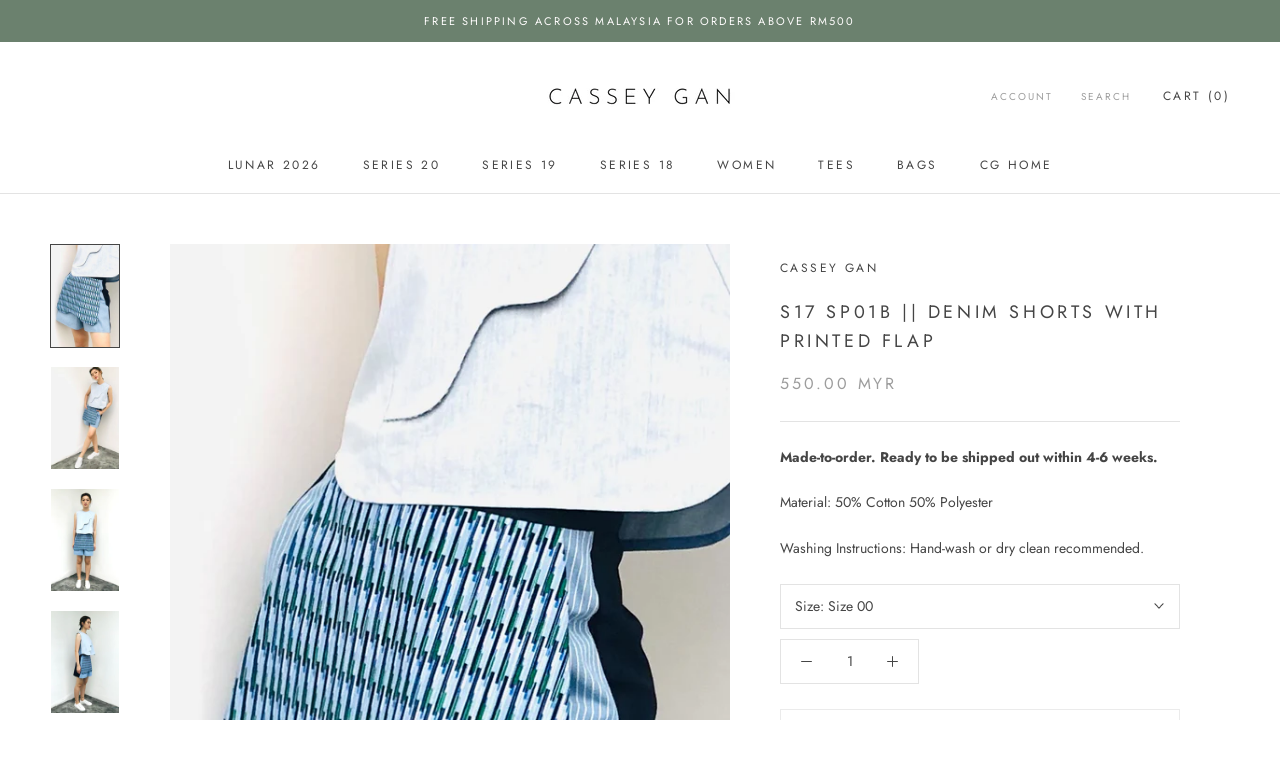

--- FILE ---
content_type: text/html; charset=utf-8
request_url: https://www.casseygan.com/collections/series-17/products/s17-sp01b-denim-shorts-with-printed-flap
body_size: 19710
content:
<!doctype html>

<html class="no-js" lang="en">
  <head>
    
  

    
    <meta charset="utf-8"> 
    <meta http-equiv="X-UA-Compatible" content="IE=edge,chrome=1">
    <meta name="viewport" content="width=device-width, initial-scale=1.0, height=device-height, minimum-scale=1.0, user-scalable=0">
    <meta name="theme-color" content="">

    <title>
      S17 SP01B || DENIM SHORTS WITH PRINTED FLAP &ndash; Cassey Gan
    </title><meta name="description" content="Made-to-order. Ready to be shipped out within 4-6 weeks. Material: 50% Cotton 50% Polyester Washing Instructions: Hand-wash or dry clean recommended."><link rel="canonical" href="https://www.casseygan.com/products/s17-sp01b-denim-shorts-with-printed-flap"><link rel="shortcut icon" href="//www.casseygan.com/cdn/shop/files/CG_Favicon_32x32.png?v=1749798756" type="image/png"><meta property="og:type" content="product">
  <meta property="og:title" content="S17 SP01B || DENIM SHORTS WITH PRINTED FLAP"><meta property="og:image" content="http://www.casseygan.com/cdn/shop/products/S17SP01B01_grande.jpg?v=1651728328">
    <meta property="og:image:secure_url" content="https://www.casseygan.com/cdn/shop/products/S17SP01B01_grande.jpg?v=1651728328"><meta property="og:image" content="http://www.casseygan.com/cdn/shop/products/S17SP01B02_grande.jpg?v=1651728328">
    <meta property="og:image:secure_url" content="https://www.casseygan.com/cdn/shop/products/S17SP01B02_grande.jpg?v=1651728328"><meta property="og:image" content="http://www.casseygan.com/cdn/shop/products/S17SP01B03_grande.jpg?v=1651728328">
    <meta property="og:image:secure_url" content="https://www.casseygan.com/cdn/shop/products/S17SP01B03_grande.jpg?v=1651728328"><meta property="product:price:amount" content="550.00">
  <meta property="product:price:currency" content="MYR"><meta property="og:description" content="Made-to-order. Ready to be shipped out within 4-6 weeks. Material: 50% Cotton 50% Polyester Washing Instructions: Hand-wash or dry clean recommended."><meta property="og:url" content="https://www.casseygan.com/products/s17-sp01b-denim-shorts-with-printed-flap">
<meta property="og:site_name" content="Cassey Gan"><meta name="twitter:card" content="summary"><meta name="twitter:title" content="S17 SP01B || DENIM SHORTS WITH PRINTED FLAP">
  <meta name="twitter:description" content="
Made-to-order. Ready to be shipped out within 4-6 weeks.
Material: 50% Cotton 50% Polyester
Washing Instructions: Hand-wash or dry clean recommended.">
  <meta name="twitter:image" content="https://www.casseygan.com/cdn/shop/products/S17SP01B01_600x600_crop_center.jpg?v=1651728328">

    <script>window.performance && window.performance.mark && window.performance.mark('shopify.content_for_header.start');</script><meta id="shopify-digital-wallet" name="shopify-digital-wallet" content="/4758425/digital_wallets/dialog">
<meta name="shopify-checkout-api-token" content="5e0f6171f1cc42d292b1621ec45b5802">
<meta id="in-context-paypal-metadata" data-shop-id="4758425" data-venmo-supported="false" data-environment="production" data-locale="en_US" data-paypal-v4="true" data-currency="MYR">
<link rel="alternate" type="application/json+oembed" href="https://www.casseygan.com/products/s17-sp01b-denim-shorts-with-printed-flap.oembed">
<script async="async" src="/checkouts/internal/preloads.js?locale=en-MY"></script>
<script id="shopify-features" type="application/json">{"accessToken":"5e0f6171f1cc42d292b1621ec45b5802","betas":["rich-media-storefront-analytics"],"domain":"www.casseygan.com","predictiveSearch":true,"shopId":4758425,"locale":"en"}</script>
<script>var Shopify = Shopify || {};
Shopify.shop = "casseygan.myshopify.com";
Shopify.locale = "en";
Shopify.currency = {"active":"MYR","rate":"1.0"};
Shopify.country = "MY";
Shopify.theme = {"name":"Prestige","id":40211677287,"schema_name":"Prestige","schema_version":"3.3.6","theme_store_id":855,"role":"main"};
Shopify.theme.handle = "null";
Shopify.theme.style = {"id":null,"handle":null};
Shopify.cdnHost = "www.casseygan.com/cdn";
Shopify.routes = Shopify.routes || {};
Shopify.routes.root = "/";</script>
<script type="module">!function(o){(o.Shopify=o.Shopify||{}).modules=!0}(window);</script>
<script>!function(o){function n(){var o=[];function n(){o.push(Array.prototype.slice.apply(arguments))}return n.q=o,n}var t=o.Shopify=o.Shopify||{};t.loadFeatures=n(),t.autoloadFeatures=n()}(window);</script>
<script id="shop-js-analytics" type="application/json">{"pageType":"product"}</script>
<script defer="defer" async type="module" src="//www.casseygan.com/cdn/shopifycloud/shop-js/modules/v2/client.init-shop-cart-sync_BT-GjEfc.en.esm.js"></script>
<script defer="defer" async type="module" src="//www.casseygan.com/cdn/shopifycloud/shop-js/modules/v2/chunk.common_D58fp_Oc.esm.js"></script>
<script defer="defer" async type="module" src="//www.casseygan.com/cdn/shopifycloud/shop-js/modules/v2/chunk.modal_xMitdFEc.esm.js"></script>
<script type="module">
  await import("//www.casseygan.com/cdn/shopifycloud/shop-js/modules/v2/client.init-shop-cart-sync_BT-GjEfc.en.esm.js");
await import("//www.casseygan.com/cdn/shopifycloud/shop-js/modules/v2/chunk.common_D58fp_Oc.esm.js");
await import("//www.casseygan.com/cdn/shopifycloud/shop-js/modules/v2/chunk.modal_xMitdFEc.esm.js");

  window.Shopify.SignInWithShop?.initShopCartSync?.({"fedCMEnabled":true,"windoidEnabled":true});

</script>
<script>(function() {
  var isLoaded = false;
  function asyncLoad() {
    if (isLoaded) return;
    isLoaded = true;
    var urls = ["https:\/\/chimpstatic.com\/mcjs-connected\/js\/users\/a2d05eb2f08997d3c25e94cb7\/ef751c1d6adcc6a711c5c7058.js?shop=casseygan.myshopify.com"];
    for (var i = 0; i < urls.length; i++) {
      var s = document.createElement('script');
      s.type = 'text/javascript';
      s.async = true;
      s.src = urls[i];
      var x = document.getElementsByTagName('script')[0];
      x.parentNode.insertBefore(s, x);
    }
  };
  if(window.attachEvent) {
    window.attachEvent('onload', asyncLoad);
  } else {
    window.addEventListener('load', asyncLoad, false);
  }
})();</script>
<script id="__st">var __st={"a":4758425,"offset":28800,"reqid":"67000b04-f4a2-4de7-800e-7f704d2372bd-1769065879","pageurl":"www.casseygan.com\/collections\/series-17\/products\/s17-sp01b-denim-shorts-with-printed-flap","u":"ef40a8b73c4e","p":"product","rtyp":"product","rid":7641319145646};</script>
<script>window.ShopifyPaypalV4VisibilityTracking = true;</script>
<script id="captcha-bootstrap">!function(){'use strict';const t='contact',e='account',n='new_comment',o=[[t,t],['blogs',n],['comments',n],[t,'customer']],c=[[e,'customer_login'],[e,'guest_login'],[e,'recover_customer_password'],[e,'create_customer']],r=t=>t.map((([t,e])=>`form[action*='/${t}']:not([data-nocaptcha='true']) input[name='form_type'][value='${e}']`)).join(','),a=t=>()=>t?[...document.querySelectorAll(t)].map((t=>t.form)):[];function s(){const t=[...o],e=r(t);return a(e)}const i='password',u='form_key',d=['recaptcha-v3-token','g-recaptcha-response','h-captcha-response',i],f=()=>{try{return window.sessionStorage}catch{return}},m='__shopify_v',_=t=>t.elements[u];function p(t,e,n=!1){try{const o=window.sessionStorage,c=JSON.parse(o.getItem(e)),{data:r}=function(t){const{data:e,action:n}=t;return t[m]||n?{data:e,action:n}:{data:t,action:n}}(c);for(const[e,n]of Object.entries(r))t.elements[e]&&(t.elements[e].value=n);n&&o.removeItem(e)}catch(o){console.error('form repopulation failed',{error:o})}}const l='form_type',E='cptcha';function T(t){t.dataset[E]=!0}const w=window,h=w.document,L='Shopify',v='ce_forms',y='captcha';let A=!1;((t,e)=>{const n=(g='f06e6c50-85a8-45c8-87d0-21a2b65856fe',I='https://cdn.shopify.com/shopifycloud/storefront-forms-hcaptcha/ce_storefront_forms_captcha_hcaptcha.v1.5.2.iife.js',D={infoText:'Protected by hCaptcha',privacyText:'Privacy',termsText:'Terms'},(t,e,n)=>{const o=w[L][v],c=o.bindForm;if(c)return c(t,g,e,D).then(n);var r;o.q.push([[t,g,e,D],n]),r=I,A||(h.body.append(Object.assign(h.createElement('script'),{id:'captcha-provider',async:!0,src:r})),A=!0)});var g,I,D;w[L]=w[L]||{},w[L][v]=w[L][v]||{},w[L][v].q=[],w[L][y]=w[L][y]||{},w[L][y].protect=function(t,e){n(t,void 0,e),T(t)},Object.freeze(w[L][y]),function(t,e,n,w,h,L){const[v,y,A,g]=function(t,e,n){const i=e?o:[],u=t?c:[],d=[...i,...u],f=r(d),m=r(i),_=r(d.filter((([t,e])=>n.includes(e))));return[a(f),a(m),a(_),s()]}(w,h,L),I=t=>{const e=t.target;return e instanceof HTMLFormElement?e:e&&e.form},D=t=>v().includes(t);t.addEventListener('submit',(t=>{const e=I(t);if(!e)return;const n=D(e)&&!e.dataset.hcaptchaBound&&!e.dataset.recaptchaBound,o=_(e),c=g().includes(e)&&(!o||!o.value);(n||c)&&t.preventDefault(),c&&!n&&(function(t){try{if(!f())return;!function(t){const e=f();if(!e)return;const n=_(t);if(!n)return;const o=n.value;o&&e.removeItem(o)}(t);const e=Array.from(Array(32),(()=>Math.random().toString(36)[2])).join('');!function(t,e){_(t)||t.append(Object.assign(document.createElement('input'),{type:'hidden',name:u})),t.elements[u].value=e}(t,e),function(t,e){const n=f();if(!n)return;const o=[...t.querySelectorAll(`input[type='${i}']`)].map((({name:t})=>t)),c=[...d,...o],r={};for(const[a,s]of new FormData(t).entries())c.includes(a)||(r[a]=s);n.setItem(e,JSON.stringify({[m]:1,action:t.action,data:r}))}(t,e)}catch(e){console.error('failed to persist form',e)}}(e),e.submit())}));const S=(t,e)=>{t&&!t.dataset[E]&&(n(t,e.some((e=>e===t))),T(t))};for(const o of['focusin','change'])t.addEventListener(o,(t=>{const e=I(t);D(e)&&S(e,y())}));const B=e.get('form_key'),M=e.get(l),P=B&&M;t.addEventListener('DOMContentLoaded',(()=>{const t=y();if(P)for(const e of t)e.elements[l].value===M&&p(e,B);[...new Set([...A(),...v().filter((t=>'true'===t.dataset.shopifyCaptcha))])].forEach((e=>S(e,t)))}))}(h,new URLSearchParams(w.location.search),n,t,e,['guest_login'])})(!0,!0)}();</script>
<script integrity="sha256-4kQ18oKyAcykRKYeNunJcIwy7WH5gtpwJnB7kiuLZ1E=" data-source-attribution="shopify.loadfeatures" defer="defer" src="//www.casseygan.com/cdn/shopifycloud/storefront/assets/storefront/load_feature-a0a9edcb.js" crossorigin="anonymous"></script>
<script data-source-attribution="shopify.dynamic_checkout.dynamic.init">var Shopify=Shopify||{};Shopify.PaymentButton=Shopify.PaymentButton||{isStorefrontPortableWallets:!0,init:function(){window.Shopify.PaymentButton.init=function(){};var t=document.createElement("script");t.src="https://www.casseygan.com/cdn/shopifycloud/portable-wallets/latest/portable-wallets.en.js",t.type="module",document.head.appendChild(t)}};
</script>
<script data-source-attribution="shopify.dynamic_checkout.buyer_consent">
  function portableWalletsHideBuyerConsent(e){var t=document.getElementById("shopify-buyer-consent"),n=document.getElementById("shopify-subscription-policy-button");t&&n&&(t.classList.add("hidden"),t.setAttribute("aria-hidden","true"),n.removeEventListener("click",e))}function portableWalletsShowBuyerConsent(e){var t=document.getElementById("shopify-buyer-consent"),n=document.getElementById("shopify-subscription-policy-button");t&&n&&(t.classList.remove("hidden"),t.removeAttribute("aria-hidden"),n.addEventListener("click",e))}window.Shopify?.PaymentButton&&(window.Shopify.PaymentButton.hideBuyerConsent=portableWalletsHideBuyerConsent,window.Shopify.PaymentButton.showBuyerConsent=portableWalletsShowBuyerConsent);
</script>
<script>
  function portableWalletsCleanup(e){e&&e.src&&console.error("Failed to load portable wallets script "+e.src);var t=document.querySelectorAll("shopify-accelerated-checkout .shopify-payment-button__skeleton, shopify-accelerated-checkout-cart .wallet-cart-button__skeleton"),e=document.getElementById("shopify-buyer-consent");for(let e=0;e<t.length;e++)t[e].remove();e&&e.remove()}function portableWalletsNotLoadedAsModule(e){e instanceof ErrorEvent&&"string"==typeof e.message&&e.message.includes("import.meta")&&"string"==typeof e.filename&&e.filename.includes("portable-wallets")&&(window.removeEventListener("error",portableWalletsNotLoadedAsModule),window.Shopify.PaymentButton.failedToLoad=e,"loading"===document.readyState?document.addEventListener("DOMContentLoaded",window.Shopify.PaymentButton.init):window.Shopify.PaymentButton.init())}window.addEventListener("error",portableWalletsNotLoadedAsModule);
</script>

<script type="module" src="https://www.casseygan.com/cdn/shopifycloud/portable-wallets/latest/portable-wallets.en.js" onError="portableWalletsCleanup(this)" crossorigin="anonymous"></script>
<script nomodule>
  document.addEventListener("DOMContentLoaded", portableWalletsCleanup);
</script>

<link id="shopify-accelerated-checkout-styles" rel="stylesheet" media="screen" href="https://www.casseygan.com/cdn/shopifycloud/portable-wallets/latest/accelerated-checkout-backwards-compat.css" crossorigin="anonymous">
<style id="shopify-accelerated-checkout-cart">
        #shopify-buyer-consent {
  margin-top: 1em;
  display: inline-block;
  width: 100%;
}

#shopify-buyer-consent.hidden {
  display: none;
}

#shopify-subscription-policy-button {
  background: none;
  border: none;
  padding: 0;
  text-decoration: underline;
  font-size: inherit;
  cursor: pointer;
}

#shopify-subscription-policy-button::before {
  box-shadow: none;
}

      </style>

<script>window.performance && window.performance.mark && window.performance.mark('shopify.content_for_header.end');</script>

    <link rel="stylesheet" href="//www.casseygan.com/cdn/shop/t/12/assets/theme.scss.css?v=46485921364040381401762326309">

    <script>
      // This allows to expose several variables to the global scope, to be used in scripts
      window.theme = {
        template: "product",
        shopCurrency: "MYR",
        moneyFormat: "\u003cspan class=money\u003e{{amount}} MYR\u003c\/span\u003e",
        moneyWithCurrencyFormat: "\u003cspan class=money\u003e{{amount}} MYR\u003c\/span\u003e",
        currencyConversionEnabled: false,
        currencyConversionMoneyFormat: "money_format",
        currencyConversionRoundAmounts: false,
        productImageSize: "natural",
        searchMode: "product,article",
        showPageTransition: false,
        showElementStaggering: false,
        showImageZooming: true,
        enableExperimentalResizeObserver: false
      };

      window.languages = {
        cartAddNote: "Add Order Note",
        cartEditNote: "Edit Order Note",
        productImageLoadingError: "This image could not be loaded. Please try to reload the page.",
        productFormAddToCart: "Add to cart",
        productFormUnavailable: "Unavailable",
        productFormSoldOut: "Sold Out",
        shippingEstimatorOneResult: "1 option available:",
        shippingEstimatorMoreResults: "{{count}} options available:",
        shippingEstimatorNoResults: "No shipping could be found"
      };

      window.lazySizesConfig = {
        loadHidden: false,
        hFac: 0.5,
        expFactor: 2,
        ricTimeout: 150,
        lazyClass: 'Image--lazyLoad',
        loadingClass: 'Image--lazyLoading',
        loadedClass: 'Image--lazyLoaded'
      };

      document.documentElement.className = document.documentElement.className.replace('no-js', 'js');
      document.documentElement.style.setProperty('--window-height', window.innerHeight + 'px');

      // We do a quick detection of some features (we could use Modernizr but for so little...)
      (function() {
        document.documentElement.className += ((window.CSS && window.CSS.supports('(position: sticky) or (position: -webkit-sticky)')) ? ' supports-sticky' : ' no-supports-sticky');
        document.documentElement.className += (window.matchMedia('(-moz-touch-enabled: 1), (hover: none)')).matches ? ' no-supports-hover' : ' supports-hover';
      }());

      // This code is done to force reload the page when the back button is hit (which allows to fix stale data on cart, for instance)
      if (performance.navigation.type === 2) {
        location.reload(true);
      }
    </script>

    <script src="//www.casseygan.com/cdn/shop/t/12/assets/lazysizes.min.js?v=174358363404432586981550920977" async></script>

    
<script src="//www.casseygan.com/cdn/shop/t/12/assets/libs.min.js?v=88466822118989791001550920977" defer></script>
    <script src="//www.casseygan.com/cdn/shop/t/12/assets/theme.min.js?v=137599404191917584191611059018" defer></script>
    <script src="//www.casseygan.com/cdn/shop/t/12/assets/custom.js?v=8814717088703906631550920977" defer></script>

    
  <script type="application/ld+json">
  {
    "@context": "http://schema.org",
    "@type": "Product",
    "offers": {
      "@type": "Offer",
      "availability":"https://schema.org/InStock",
      "price": "550.00",
      "priceCurrency": "MYR",
      "url": "https://www.casseygan.com/products/s17-sp01b-denim-shorts-with-printed-flap"
    },
    "brand": "Cassey Gan",
    "name": "S17 SP01B || DENIM SHORTS WITH PRINTED FLAP",
    "description": "\nMade-to-order. Ready to be shipped out within 4-6 weeks.\nMaterial: 50% Cotton 50% Polyester\nWashing Instructions: Hand-wash or dry clean recommended.",
    "category": "",
    "url": "https://www.casseygan.com/products/s17-sp01b-denim-shorts-with-printed-flap",
    "image": {
      "@type": "ImageObject",
      "url": "https://www.casseygan.com/cdn/shop/products/S17SP01B01_1024x1024.jpg?v=1651728328",
      "image": "https://www.casseygan.com/cdn/shop/products/S17SP01B01_1024x1024.jpg?v=1651728328",
      "name": "S17 SP01B || DENIM SHORTS WITH PRINTED FLAP",
      "width": 1024,
      "height": 1024
    }
  }
  </script>

      
<link href="https://monorail-edge.shopifysvc.com" rel="dns-prefetch">
<script>(function(){if ("sendBeacon" in navigator && "performance" in window) {try {var session_token_from_headers = performance.getEntriesByType('navigation')[0].serverTiming.find(x => x.name == '_s').description;} catch {var session_token_from_headers = undefined;}var session_cookie_matches = document.cookie.match(/_shopify_s=([^;]*)/);var session_token_from_cookie = session_cookie_matches && session_cookie_matches.length === 2 ? session_cookie_matches[1] : "";var session_token = session_token_from_headers || session_token_from_cookie || "";function handle_abandonment_event(e) {var entries = performance.getEntries().filter(function(entry) {return /monorail-edge.shopifysvc.com/.test(entry.name);});if (!window.abandonment_tracked && entries.length === 0) {window.abandonment_tracked = true;var currentMs = Date.now();var navigation_start = performance.timing.navigationStart;var payload = {shop_id: 4758425,url: window.location.href,navigation_start,duration: currentMs - navigation_start,session_token,page_type: "product"};window.navigator.sendBeacon("https://monorail-edge.shopifysvc.com/v1/produce", JSON.stringify({schema_id: "online_store_buyer_site_abandonment/1.1",payload: payload,metadata: {event_created_at_ms: currentMs,event_sent_at_ms: currentMs}}));}}window.addEventListener('pagehide', handle_abandonment_event);}}());</script>
<script id="web-pixels-manager-setup">(function e(e,d,r,n,o){if(void 0===o&&(o={}),!Boolean(null===(a=null===(i=window.Shopify)||void 0===i?void 0:i.analytics)||void 0===a?void 0:a.replayQueue)){var i,a;window.Shopify=window.Shopify||{};var t=window.Shopify;t.analytics=t.analytics||{};var s=t.analytics;s.replayQueue=[],s.publish=function(e,d,r){return s.replayQueue.push([e,d,r]),!0};try{self.performance.mark("wpm:start")}catch(e){}var l=function(){var e={modern:/Edge?\/(1{2}[4-9]|1[2-9]\d|[2-9]\d{2}|\d{4,})\.\d+(\.\d+|)|Firefox\/(1{2}[4-9]|1[2-9]\d|[2-9]\d{2}|\d{4,})\.\d+(\.\d+|)|Chrom(ium|e)\/(9{2}|\d{3,})\.\d+(\.\d+|)|(Maci|X1{2}).+ Version\/(15\.\d+|(1[6-9]|[2-9]\d|\d{3,})\.\d+)([,.]\d+|)( \(\w+\)|)( Mobile\/\w+|) Safari\/|Chrome.+OPR\/(9{2}|\d{3,})\.\d+\.\d+|(CPU[ +]OS|iPhone[ +]OS|CPU[ +]iPhone|CPU IPhone OS|CPU iPad OS)[ +]+(15[._]\d+|(1[6-9]|[2-9]\d|\d{3,})[._]\d+)([._]\d+|)|Android:?[ /-](13[3-9]|1[4-9]\d|[2-9]\d{2}|\d{4,})(\.\d+|)(\.\d+|)|Android.+Firefox\/(13[5-9]|1[4-9]\d|[2-9]\d{2}|\d{4,})\.\d+(\.\d+|)|Android.+Chrom(ium|e)\/(13[3-9]|1[4-9]\d|[2-9]\d{2}|\d{4,})\.\d+(\.\d+|)|SamsungBrowser\/([2-9]\d|\d{3,})\.\d+/,legacy:/Edge?\/(1[6-9]|[2-9]\d|\d{3,})\.\d+(\.\d+|)|Firefox\/(5[4-9]|[6-9]\d|\d{3,})\.\d+(\.\d+|)|Chrom(ium|e)\/(5[1-9]|[6-9]\d|\d{3,})\.\d+(\.\d+|)([\d.]+$|.*Safari\/(?![\d.]+ Edge\/[\d.]+$))|(Maci|X1{2}).+ Version\/(10\.\d+|(1[1-9]|[2-9]\d|\d{3,})\.\d+)([,.]\d+|)( \(\w+\)|)( Mobile\/\w+|) Safari\/|Chrome.+OPR\/(3[89]|[4-9]\d|\d{3,})\.\d+\.\d+|(CPU[ +]OS|iPhone[ +]OS|CPU[ +]iPhone|CPU IPhone OS|CPU iPad OS)[ +]+(10[._]\d+|(1[1-9]|[2-9]\d|\d{3,})[._]\d+)([._]\d+|)|Android:?[ /-](13[3-9]|1[4-9]\d|[2-9]\d{2}|\d{4,})(\.\d+|)(\.\d+|)|Mobile Safari.+OPR\/([89]\d|\d{3,})\.\d+\.\d+|Android.+Firefox\/(13[5-9]|1[4-9]\d|[2-9]\d{2}|\d{4,})\.\d+(\.\d+|)|Android.+Chrom(ium|e)\/(13[3-9]|1[4-9]\d|[2-9]\d{2}|\d{4,})\.\d+(\.\d+|)|Android.+(UC? ?Browser|UCWEB|U3)[ /]?(15\.([5-9]|\d{2,})|(1[6-9]|[2-9]\d|\d{3,})\.\d+)\.\d+|SamsungBrowser\/(5\.\d+|([6-9]|\d{2,})\.\d+)|Android.+MQ{2}Browser\/(14(\.(9|\d{2,})|)|(1[5-9]|[2-9]\d|\d{3,})(\.\d+|))(\.\d+|)|K[Aa][Ii]OS\/(3\.\d+|([4-9]|\d{2,})\.\d+)(\.\d+|)/},d=e.modern,r=e.legacy,n=navigator.userAgent;return n.match(d)?"modern":n.match(r)?"legacy":"unknown"}(),u="modern"===l?"modern":"legacy",c=(null!=n?n:{modern:"",legacy:""})[u],f=function(e){return[e.baseUrl,"/wpm","/b",e.hashVersion,"modern"===e.buildTarget?"m":"l",".js"].join("")}({baseUrl:d,hashVersion:r,buildTarget:u}),m=function(e){var d=e.version,r=e.bundleTarget,n=e.surface,o=e.pageUrl,i=e.monorailEndpoint;return{emit:function(e){var a=e.status,t=e.errorMsg,s=(new Date).getTime(),l=JSON.stringify({metadata:{event_sent_at_ms:s},events:[{schema_id:"web_pixels_manager_load/3.1",payload:{version:d,bundle_target:r,page_url:o,status:a,surface:n,error_msg:t},metadata:{event_created_at_ms:s}}]});if(!i)return console&&console.warn&&console.warn("[Web Pixels Manager] No Monorail endpoint provided, skipping logging."),!1;try{return self.navigator.sendBeacon.bind(self.navigator)(i,l)}catch(e){}var u=new XMLHttpRequest;try{return u.open("POST",i,!0),u.setRequestHeader("Content-Type","text/plain"),u.send(l),!0}catch(e){return console&&console.warn&&console.warn("[Web Pixels Manager] Got an unhandled error while logging to Monorail."),!1}}}}({version:r,bundleTarget:l,surface:e.surface,pageUrl:self.location.href,monorailEndpoint:e.monorailEndpoint});try{o.browserTarget=l,function(e){var d=e.src,r=e.async,n=void 0===r||r,o=e.onload,i=e.onerror,a=e.sri,t=e.scriptDataAttributes,s=void 0===t?{}:t,l=document.createElement("script"),u=document.querySelector("head"),c=document.querySelector("body");if(l.async=n,l.src=d,a&&(l.integrity=a,l.crossOrigin="anonymous"),s)for(var f in s)if(Object.prototype.hasOwnProperty.call(s,f))try{l.dataset[f]=s[f]}catch(e){}if(o&&l.addEventListener("load",o),i&&l.addEventListener("error",i),u)u.appendChild(l);else{if(!c)throw new Error("Did not find a head or body element to append the script");c.appendChild(l)}}({src:f,async:!0,onload:function(){if(!function(){var e,d;return Boolean(null===(d=null===(e=window.Shopify)||void 0===e?void 0:e.analytics)||void 0===d?void 0:d.initialized)}()){var d=window.webPixelsManager.init(e)||void 0;if(d){var r=window.Shopify.analytics;r.replayQueue.forEach((function(e){var r=e[0],n=e[1],o=e[2];d.publishCustomEvent(r,n,o)})),r.replayQueue=[],r.publish=d.publishCustomEvent,r.visitor=d.visitor,r.initialized=!0}}},onerror:function(){return m.emit({status:"failed",errorMsg:"".concat(f," has failed to load")})},sri:function(e){var d=/^sha384-[A-Za-z0-9+/=]+$/;return"string"==typeof e&&d.test(e)}(c)?c:"",scriptDataAttributes:o}),m.emit({status:"loading"})}catch(e){m.emit({status:"failed",errorMsg:(null==e?void 0:e.message)||"Unknown error"})}}})({shopId: 4758425,storefrontBaseUrl: "https://www.casseygan.com",extensionsBaseUrl: "https://extensions.shopifycdn.com/cdn/shopifycloud/web-pixels-manager",monorailEndpoint: "https://monorail-edge.shopifysvc.com/unstable/produce_batch",surface: "storefront-renderer",enabledBetaFlags: ["2dca8a86"],webPixelsConfigList: [{"id":"shopify-app-pixel","configuration":"{}","eventPayloadVersion":"v1","runtimeContext":"STRICT","scriptVersion":"0450","apiClientId":"shopify-pixel","type":"APP","privacyPurposes":["ANALYTICS","MARKETING"]},{"id":"shopify-custom-pixel","eventPayloadVersion":"v1","runtimeContext":"LAX","scriptVersion":"0450","apiClientId":"shopify-pixel","type":"CUSTOM","privacyPurposes":["ANALYTICS","MARKETING"]}],isMerchantRequest: false,initData: {"shop":{"name":"Cassey Gan","paymentSettings":{"currencyCode":"MYR"},"myshopifyDomain":"casseygan.myshopify.com","countryCode":"MY","storefrontUrl":"https:\/\/www.casseygan.com"},"customer":null,"cart":null,"checkout":null,"productVariants":[{"price":{"amount":550.0,"currencyCode":"MYR"},"product":{"title":"S17 SP01B || DENIM SHORTS WITH PRINTED FLAP","vendor":"Cassey Gan","id":"7641319145646","untranslatedTitle":"S17 SP01B || DENIM SHORTS WITH PRINTED FLAP","url":"\/products\/s17-sp01b-denim-shorts-with-printed-flap","type":""},"id":"42819657760942","image":{"src":"\/\/www.casseygan.com\/cdn\/shop\/products\/S17SP01B01.jpg?v=1651728328"},"sku":null,"title":"Size 00","untranslatedTitle":"Size 00"},{"price":{"amount":550.0,"currencyCode":"MYR"},"product":{"title":"S17 SP01B || DENIM SHORTS WITH PRINTED FLAP","vendor":"Cassey Gan","id":"7641319145646","untranslatedTitle":"S17 SP01B || DENIM SHORTS WITH PRINTED FLAP","url":"\/products\/s17-sp01b-denim-shorts-with-printed-flap","type":""},"id":"42819657793710","image":{"src":"\/\/www.casseygan.com\/cdn\/shop\/products\/S17SP01B01.jpg?v=1651728328"},"sku":null,"title":"Size 01","untranslatedTitle":"Size 01"},{"price":{"amount":550.0,"currencyCode":"MYR"},"product":{"title":"S17 SP01B || DENIM SHORTS WITH PRINTED FLAP","vendor":"Cassey Gan","id":"7641319145646","untranslatedTitle":"S17 SP01B || DENIM SHORTS WITH PRINTED FLAP","url":"\/products\/s17-sp01b-denim-shorts-with-printed-flap","type":""},"id":"42819657826478","image":{"src":"\/\/www.casseygan.com\/cdn\/shop\/products\/S17SP01B01.jpg?v=1651728328"},"sku":null,"title":"Size 02","untranslatedTitle":"Size 02"},{"price":{"amount":550.0,"currencyCode":"MYR"},"product":{"title":"S17 SP01B || DENIM SHORTS WITH PRINTED FLAP","vendor":"Cassey Gan","id":"7641319145646","untranslatedTitle":"S17 SP01B || DENIM SHORTS WITH PRINTED FLAP","url":"\/products\/s17-sp01b-denim-shorts-with-printed-flap","type":""},"id":"42819657859246","image":{"src":"\/\/www.casseygan.com\/cdn\/shop\/products\/S17SP01B01.jpg?v=1651728328"},"sku":null,"title":"Size 03","untranslatedTitle":"Size 03"}],"purchasingCompany":null},},"https://www.casseygan.com/cdn","fcfee988w5aeb613cpc8e4bc33m6693e112",{"modern":"","legacy":""},{"shopId":"4758425","storefrontBaseUrl":"https:\/\/www.casseygan.com","extensionBaseUrl":"https:\/\/extensions.shopifycdn.com\/cdn\/shopifycloud\/web-pixels-manager","surface":"storefront-renderer","enabledBetaFlags":"[\"2dca8a86\"]","isMerchantRequest":"false","hashVersion":"fcfee988w5aeb613cpc8e4bc33m6693e112","publish":"custom","events":"[[\"page_viewed\",{}],[\"product_viewed\",{\"productVariant\":{\"price\":{\"amount\":550.0,\"currencyCode\":\"MYR\"},\"product\":{\"title\":\"S17 SP01B || DENIM SHORTS WITH PRINTED FLAP\",\"vendor\":\"Cassey Gan\",\"id\":\"7641319145646\",\"untranslatedTitle\":\"S17 SP01B || DENIM SHORTS WITH PRINTED FLAP\",\"url\":\"\/products\/s17-sp01b-denim-shorts-with-printed-flap\",\"type\":\"\"},\"id\":\"42819657760942\",\"image\":{\"src\":\"\/\/www.casseygan.com\/cdn\/shop\/products\/S17SP01B01.jpg?v=1651728328\"},\"sku\":null,\"title\":\"Size 00\",\"untranslatedTitle\":\"Size 00\"}}]]"});</script><script>
  window.ShopifyAnalytics = window.ShopifyAnalytics || {};
  window.ShopifyAnalytics.meta = window.ShopifyAnalytics.meta || {};
  window.ShopifyAnalytics.meta.currency = 'MYR';
  var meta = {"product":{"id":7641319145646,"gid":"gid:\/\/shopify\/Product\/7641319145646","vendor":"Cassey Gan","type":"","handle":"s17-sp01b-denim-shorts-with-printed-flap","variants":[{"id":42819657760942,"price":55000,"name":"S17 SP01B || DENIM SHORTS WITH PRINTED FLAP - Size 00","public_title":"Size 00","sku":null},{"id":42819657793710,"price":55000,"name":"S17 SP01B || DENIM SHORTS WITH PRINTED FLAP - Size 01","public_title":"Size 01","sku":null},{"id":42819657826478,"price":55000,"name":"S17 SP01B || DENIM SHORTS WITH PRINTED FLAP - Size 02","public_title":"Size 02","sku":null},{"id":42819657859246,"price":55000,"name":"S17 SP01B || DENIM SHORTS WITH PRINTED FLAP - Size 03","public_title":"Size 03","sku":null}],"remote":false},"page":{"pageType":"product","resourceType":"product","resourceId":7641319145646,"requestId":"67000b04-f4a2-4de7-800e-7f704d2372bd-1769065879"}};
  for (var attr in meta) {
    window.ShopifyAnalytics.meta[attr] = meta[attr];
  }
</script>
<script class="analytics">
  (function () {
    var customDocumentWrite = function(content) {
      var jquery = null;

      if (window.jQuery) {
        jquery = window.jQuery;
      } else if (window.Checkout && window.Checkout.$) {
        jquery = window.Checkout.$;
      }

      if (jquery) {
        jquery('body').append(content);
      }
    };

    var hasLoggedConversion = function(token) {
      if (token) {
        return document.cookie.indexOf('loggedConversion=' + token) !== -1;
      }
      return false;
    }

    var setCookieIfConversion = function(token) {
      if (token) {
        var twoMonthsFromNow = new Date(Date.now());
        twoMonthsFromNow.setMonth(twoMonthsFromNow.getMonth() + 2);

        document.cookie = 'loggedConversion=' + token + '; expires=' + twoMonthsFromNow;
      }
    }

    var trekkie = window.ShopifyAnalytics.lib = window.trekkie = window.trekkie || [];
    if (trekkie.integrations) {
      return;
    }
    trekkie.methods = [
      'identify',
      'page',
      'ready',
      'track',
      'trackForm',
      'trackLink'
    ];
    trekkie.factory = function(method) {
      return function() {
        var args = Array.prototype.slice.call(arguments);
        args.unshift(method);
        trekkie.push(args);
        return trekkie;
      };
    };
    for (var i = 0; i < trekkie.methods.length; i++) {
      var key = trekkie.methods[i];
      trekkie[key] = trekkie.factory(key);
    }
    trekkie.load = function(config) {
      trekkie.config = config || {};
      trekkie.config.initialDocumentCookie = document.cookie;
      var first = document.getElementsByTagName('script')[0];
      var script = document.createElement('script');
      script.type = 'text/javascript';
      script.onerror = function(e) {
        var scriptFallback = document.createElement('script');
        scriptFallback.type = 'text/javascript';
        scriptFallback.onerror = function(error) {
                var Monorail = {
      produce: function produce(monorailDomain, schemaId, payload) {
        var currentMs = new Date().getTime();
        var event = {
          schema_id: schemaId,
          payload: payload,
          metadata: {
            event_created_at_ms: currentMs,
            event_sent_at_ms: currentMs
          }
        };
        return Monorail.sendRequest("https://" + monorailDomain + "/v1/produce", JSON.stringify(event));
      },
      sendRequest: function sendRequest(endpointUrl, payload) {
        // Try the sendBeacon API
        if (window && window.navigator && typeof window.navigator.sendBeacon === 'function' && typeof window.Blob === 'function' && !Monorail.isIos12()) {
          var blobData = new window.Blob([payload], {
            type: 'text/plain'
          });

          if (window.navigator.sendBeacon(endpointUrl, blobData)) {
            return true;
          } // sendBeacon was not successful

        } // XHR beacon

        var xhr = new XMLHttpRequest();

        try {
          xhr.open('POST', endpointUrl);
          xhr.setRequestHeader('Content-Type', 'text/plain');
          xhr.send(payload);
        } catch (e) {
          console.log(e);
        }

        return false;
      },
      isIos12: function isIos12() {
        return window.navigator.userAgent.lastIndexOf('iPhone; CPU iPhone OS 12_') !== -1 || window.navigator.userAgent.lastIndexOf('iPad; CPU OS 12_') !== -1;
      }
    };
    Monorail.produce('monorail-edge.shopifysvc.com',
      'trekkie_storefront_load_errors/1.1',
      {shop_id: 4758425,
      theme_id: 40211677287,
      app_name: "storefront",
      context_url: window.location.href,
      source_url: "//www.casseygan.com/cdn/s/trekkie.storefront.1bbfab421998800ff09850b62e84b8915387986d.min.js"});

        };
        scriptFallback.async = true;
        scriptFallback.src = '//www.casseygan.com/cdn/s/trekkie.storefront.1bbfab421998800ff09850b62e84b8915387986d.min.js';
        first.parentNode.insertBefore(scriptFallback, first);
      };
      script.async = true;
      script.src = '//www.casseygan.com/cdn/s/trekkie.storefront.1bbfab421998800ff09850b62e84b8915387986d.min.js';
      first.parentNode.insertBefore(script, first);
    };
    trekkie.load(
      {"Trekkie":{"appName":"storefront","development":false,"defaultAttributes":{"shopId":4758425,"isMerchantRequest":null,"themeId":40211677287,"themeCityHash":"8289185277618318868","contentLanguage":"en","currency":"MYR","eventMetadataId":"f53065c6-8490-4b85-8c6c-7bbd1709d636"},"isServerSideCookieWritingEnabled":true,"monorailRegion":"shop_domain","enabledBetaFlags":["65f19447"]},"Session Attribution":{},"S2S":{"facebookCapiEnabled":false,"source":"trekkie-storefront-renderer","apiClientId":580111}}
    );

    var loaded = false;
    trekkie.ready(function() {
      if (loaded) return;
      loaded = true;

      window.ShopifyAnalytics.lib = window.trekkie;

      var originalDocumentWrite = document.write;
      document.write = customDocumentWrite;
      try { window.ShopifyAnalytics.merchantGoogleAnalytics.call(this); } catch(error) {};
      document.write = originalDocumentWrite;

      window.ShopifyAnalytics.lib.page(null,{"pageType":"product","resourceType":"product","resourceId":7641319145646,"requestId":"67000b04-f4a2-4de7-800e-7f704d2372bd-1769065879","shopifyEmitted":true});

      var match = window.location.pathname.match(/checkouts\/(.+)\/(thank_you|post_purchase)/)
      var token = match? match[1]: undefined;
      if (!hasLoggedConversion(token)) {
        setCookieIfConversion(token);
        window.ShopifyAnalytics.lib.track("Viewed Product",{"currency":"MYR","variantId":42819657760942,"productId":7641319145646,"productGid":"gid:\/\/shopify\/Product\/7641319145646","name":"S17 SP01B || DENIM SHORTS WITH PRINTED FLAP - Size 00","price":"550.00","sku":null,"brand":"Cassey Gan","variant":"Size 00","category":"","nonInteraction":true,"remote":false},undefined,undefined,{"shopifyEmitted":true});
      window.ShopifyAnalytics.lib.track("monorail:\/\/trekkie_storefront_viewed_product\/1.1",{"currency":"MYR","variantId":42819657760942,"productId":7641319145646,"productGid":"gid:\/\/shopify\/Product\/7641319145646","name":"S17 SP01B || DENIM SHORTS WITH PRINTED FLAP - Size 00","price":"550.00","sku":null,"brand":"Cassey Gan","variant":"Size 00","category":"","nonInteraction":true,"remote":false,"referer":"https:\/\/www.casseygan.com\/collections\/series-17\/products\/s17-sp01b-denim-shorts-with-printed-flap"});
      }
    });


        var eventsListenerScript = document.createElement('script');
        eventsListenerScript.async = true;
        eventsListenerScript.src = "//www.casseygan.com/cdn/shopifycloud/storefront/assets/shop_events_listener-3da45d37.js";
        document.getElementsByTagName('head')[0].appendChild(eventsListenerScript);

})();</script>
  <script>
  if (!window.ga || (window.ga && typeof window.ga !== 'function')) {
    window.ga = function ga() {
      (window.ga.q = window.ga.q || []).push(arguments);
      if (window.Shopify && window.Shopify.analytics && typeof window.Shopify.analytics.publish === 'function') {
        window.Shopify.analytics.publish("ga_stub_called", {}, {sendTo: "google_osp_migration"});
      }
      console.error("Shopify's Google Analytics stub called with:", Array.from(arguments), "\nSee https://help.shopify.com/manual/promoting-marketing/pixels/pixel-migration#google for more information.");
    };
    if (window.Shopify && window.Shopify.analytics && typeof window.Shopify.analytics.publish === 'function') {
      window.Shopify.analytics.publish("ga_stub_initialized", {}, {sendTo: "google_osp_migration"});
    }
  }
</script>
<script
  defer
  src="https://www.casseygan.com/cdn/shopifycloud/perf-kit/shopify-perf-kit-3.0.4.min.js"
  data-application="storefront-renderer"
  data-shop-id="4758425"
  data-render-region="gcp-us-central1"
  data-page-type="product"
  data-theme-instance-id="40211677287"
  data-theme-name="Prestige"
  data-theme-version="3.3.6"
  data-monorail-region="shop_domain"
  data-resource-timing-sampling-rate="10"
  data-shs="true"
  data-shs-beacon="true"
  data-shs-export-with-fetch="true"
  data-shs-logs-sample-rate="1"
  data-shs-beacon-endpoint="https://www.casseygan.com/api/collect"
></script>
</head>

  <body class="prestige--v3  template-product">
    <a class="PageSkipLink u-visually-hidden" href="#main">Skip to content</a>
    <span class="LoadingBar"></span>
    <div class="PageOverlay"></div>
    <div class="PageTransition" style="display: none"></div>

    <div id="shopify-section-popup" class="shopify-section"></div>
    <div id="shopify-section-sidebar-menu" class="shopify-section"><section id="sidebar-menu" class="SidebarMenu Drawer Drawer--small Drawer--fromLeft" aria-hidden="true" data-section-id="sidebar-menu" data-section-type="sidebar-menu">
    <header class="Drawer__Header" data-drawer-animated-left>
      <button class="Drawer__Close Icon-Wrapper--clickable" data-action="close-drawer" data-drawer-id="sidebar-menu" aria-label="Close navigation"><svg class="Icon Icon--close" role="presentation" viewBox="0 0 16 14">
      <path d="M15 0L1 14m14 0L1 0" stroke="currentColor" fill="none" fill-rule="evenodd"></path>
    </svg></button>
    </header>

    <div class="Drawer__Content">
      <div class="Drawer__Main" data-drawer-animated-left data-scrollable>
        <div class="Drawer__Container">
          <nav class="SidebarMenu__Nav SidebarMenu__Nav--primary" aria-label="Sidebar navigation"><div class="Collapsible"><a href="/collections/lunar-2026-im-not-shy-2-0" class="Collapsible__Button Heading Link Link--primary u-h6">LUNAR 2026</a></div><div class="Collapsible"><a href="/collections/series-20-im-not-shy" class="Collapsible__Button Heading Link Link--primary u-h6">SERIES 20</a></div><div class="Collapsible"><a href="/collections/series-19-eat-together-play-together" class="Collapsible__Button Heading Link Link--primary u-h6">SERIES 19</a></div><div class="Collapsible"><a href="/collections/series-18-saying-no" class="Collapsible__Button Heading Link Link--primary u-h6">SERIES 18</a></div><div class="Collapsible"><button class="Collapsible__Button Heading u-h6" data-action="toggle-collapsible" aria-expanded="false">WOMEN<span class="Collapsible__Plus"></span>
                  </button>

                  <div class="Collapsible__Inner">
                    <div class="Collapsible__Content"><div class="Collapsible"><a href="/collections/everything" class="Collapsible__Button Heading Text--subdued Link Link--primary u-h7">ALL</a></div><div class="Collapsible"><a href="/collections/dresses" class="Collapsible__Button Heading Text--subdued Link Link--primary u-h7">DRESSES</a></div><div class="Collapsible"><a href="/collections/tops" class="Collapsible__Button Heading Text--subdued Link Link--primary u-h7">TOPS</a></div><div class="Collapsible"><a href="/collections/bottoms" class="Collapsible__Button Heading Text--subdued Link Link--primary u-h7">BOTTOMS</a></div></div>
                  </div></div><div class="Collapsible"><a href="/collections/tees" class="Collapsible__Button Heading Link Link--primary u-h6">TEES</a></div><div class="Collapsible"><a href="/collections/bags" class="Collapsible__Button Heading Link Link--primary u-h6">BAGS</a></div><div class="Collapsible"><a href="/collections/cghome" class="Collapsible__Button Heading Link Link--primary u-h6">CG HOME</a></div></nav><nav class="SidebarMenu__Nav SidebarMenu__Nav--secondary">
            <ul class="Linklist Linklist--spacingLoose"><li class="Linklist__Item">
                  <a href="/account/login" class="Text--subdued Link Link--primary">Account</a>
                </li><li class="Linklist__Item">
                <a href="/search" class="Text--subdued Link Link--primary" data-action="open-modal" aria-controls="Search">Search</a>
              </li>
            </ul>
          </nav>
        </div>
      </div></div>
</section>

</div>
<div id="sidebar-cart" class="Drawer Drawer--fromRight" aria-hidden="true" data-section-id="cart" data-section-type="cart" data-section-settings='{
  "type": "drawer",
  "itemCount": 0,
  "drawer": true,
  "hasShippingEstimator": false
}'>
  <div class="Drawer__Header Drawer__Header--bordered Drawer__Container">
      <span class="Drawer__Title Heading u-h4">Cart</span>

      <button class="Drawer__Close Icon-Wrapper--clickable" data-action="close-drawer" data-drawer-id="sidebar-cart" aria-label="Close cart"><svg class="Icon Icon--close" role="presentation" viewBox="0 0 16 14">
      <path d="M15 0L1 14m14 0L1 0" stroke="currentColor" fill="none" fill-rule="evenodd"></path>
    </svg></button>
  </div>

  <form class="Cart Drawer__Content" action="/cart" method="POST" novalidate>
    <div class="Drawer__Main" data-scrollable><p class="Cart__Empty Heading u-h5">Your cart is empty</p></div></form>
</div>
<div class="PageContainer">
      <div id="shopify-section-announcement" class="shopify-section"><section id="section-announcement" data-section-id="announcement" data-section-type="announcement-bar">
      <div class="AnnouncementBar">
        <div class="AnnouncementBar__Wrapper">
          <p class="AnnouncementBar__Content Heading">FREE SHIPPING ACROSS MALAYSIA FOR ORDERS ABOVE RM500
</p>
        </div>
      </div>
    </section>

    <style>
      #section-announcement {
        background: #6b816e;
        color: #fffdfd;
      }
    </style>

    <script>
      document.documentElement.style.setProperty('--announcement-bar-height', document.getElementById('shopify-section-announcement').offsetHeight + 'px');
    </script></div>
      <div id="shopify-section-header" class="shopify-section shopify-section--header"><header id="section-header"
        class="Header Header--inline  "
        data-section-id="header"
        data-section-type="header"
        data-section-settings='{
  "navigationStyle": "inline",
  "hasTransparentHeader": false,
  "isSticky": false
}'
        role="banner">
  <div class="Header__Wrapper">
    <div class="Header__FlexItem Header__FlexItem--fill">
      <button class="Header__Icon Icon-Wrapper Icon-Wrapper--clickable hidden-desk" aria-expanded="false" data-action="open-drawer" data-drawer-id="sidebar-menu" aria-label="Open navigation">
        <span class="hidden-tablet-and-up"><svg class="Icon Icon--nav" role="presentation" viewBox="0 0 20 14">
      <path d="M0 14v-1h20v1H0zm0-7.5h20v1H0v-1zM0 0h20v1H0V0z" fill="currentColor"></path>
    </svg></span>
        <span class="hidden-phone"><svg class="Icon Icon--nav-desktop" role="presentation" viewBox="0 0 24 16">
      <path d="M0 15.985v-2h24v2H0zm0-9h24v2H0v-2zm0-7h24v2H0v-2z" fill="currentColor"></path>
    </svg></span>
      </button><nav class="Header__MainNav hidden-pocket hidden-lap" aria-label="Main navigation">
          <ul class="HorizontalList HorizontalList--spacingExtraLoose"><li class="HorizontalList__Item " >
                <a href="/collections/lunar-2026-im-not-shy-2-0" class="Heading u-h6">LUNAR 2026<span class="Header__LinkSpacer">LUNAR 2026</span></a></li><li class="HorizontalList__Item " >
                <a href="/collections/series-20-im-not-shy" class="Heading u-h6">SERIES 20<span class="Header__LinkSpacer">SERIES 20</span></a></li><li class="HorizontalList__Item " >
                <a href="/collections/series-19-eat-together-play-together" class="Heading u-h6">SERIES 19<span class="Header__LinkSpacer">SERIES 19</span></a></li><li class="HorizontalList__Item " >
                <a href="/collections/series-18-saying-no" class="Heading u-h6">SERIES 18<span class="Header__LinkSpacer">SERIES 18</span></a></li><li class="HorizontalList__Item " aria-haspopup="true">
                <a href="/collections/everything" class="Heading u-h6">WOMEN</a><div class="DropdownMenu" aria-hidden="true">
                    <ul class="Linklist"><li class="Linklist__Item" >
                          <a href="/collections/everything" class="Link Link--secondary">ALL </a></li><li class="Linklist__Item" >
                          <a href="/collections/dresses" class="Link Link--secondary">DRESSES </a></li><li class="Linklist__Item" >
                          <a href="/collections/tops" class="Link Link--secondary">TOPS </a></li><li class="Linklist__Item" >
                          <a href="/collections/bottoms" class="Link Link--secondary">BOTTOMS </a></li></ul>
                  </div></li><li class="HorizontalList__Item " >
                <a href="/collections/tees" class="Heading u-h6">TEES<span class="Header__LinkSpacer">TEES</span></a></li><li class="HorizontalList__Item " >
                <a href="/collections/bags" class="Heading u-h6">BAGS<span class="Header__LinkSpacer">BAGS</span></a></li><li class="HorizontalList__Item " >
                <a href="/collections/cghome" class="Heading u-h6">CG HOME<span class="Header__LinkSpacer">CG HOME</span></a></li></ul>
        </nav></div><div class="Header__FlexItem"><div class="Header__Logo"><a href="/" class="Header__LogoLink"><img class="Header__LogoImage Header__LogoImage--primary"
               src="//www.casseygan.com/cdn/shop/files/3_250x.jpg?v=1613666543"
               srcset="//www.casseygan.com/cdn/shop/files/3_250x.jpg?v=1613666543 1x, //www.casseygan.com/cdn/shop/files/3_250x@2x.jpg?v=1613666543 2x"
               width="250"
               alt="Cassey Gan"></a></div></div>

    <div class="Header__FlexItem Header__FlexItem--fill"><nav class="Header__SecondaryNav">
          <ul class="HorizontalList HorizontalList--spacingLoose hidden-pocket hidden-lap"><li class="HorizontalList__Item">
                <a href="/account/login" class="Heading Link Link--primary Text--subdued u-h8">Account</a>
              </li><li class="HorizontalList__Item">
              <a href="/search" class="Heading Link Link--primary Text--subdued u-h8" data-action="open-modal" aria-controls="Search">Search</a>
            </li>

            <li class="HorizontalList__Item">
              <a href="/cart" class="Heading u-h6" data-action="open-drawer" data-drawer-id="sidebar-cart" aria-label="Open cart">Cart (<span class="Header__CartCount">0</span>)</a>
            </li>
          </ul>
        </nav><a href="/cart" class="Header__Icon Icon-Wrapper Icon-Wrapper--clickable hidden-desk" data-action="open-drawer" data-drawer-id="sidebar-cart" aria-expanded="false" aria-label="Open cart">
        <span class="hidden-tablet-and-up"><svg class="Icon Icon--cart" role="presentation" viewBox="0 0 17 20">
      <path d="M0 20V4.995l1 .006v.015l4-.002V4c0-2.484 1.274-4 3.5-4C10.518 0 12 1.48 12 4v1.012l5-.003v.985H1V19h15V6.005h1V20H0zM11 4.49C11 2.267 10.507 1 8.5 1 6.5 1 6 2.27 6 4.49V5l5-.002V4.49z" fill="currentColor"></path>
    </svg></span>
        <span class="hidden-phone"><svg class="Icon Icon--cart-desktop" role="presentation" viewBox="0 0 19 23">
      <path d="M0 22.985V5.995L2 6v.03l17-.014v16.968H0zm17-15H2v13h15v-13zm-5-2.882c0-2.04-.493-3.203-2.5-3.203-2 0-2.5 1.164-2.5 3.203v.912H5V4.647C5 1.19 7.274 0 9.5 0 11.517 0 14 1.354 14 4.647v1.368h-2v-.912z" fill="currentColor"></path>
    </svg></span>
        <span class="Header__CartDot "></span>
      </a>
    </div>
  </div>
</header>

<style>:root {
      --use-sticky-header: 0;
      --use-unsticky-header: 1;
    }@media screen and (max-width: 640px) {
      .Header__LogoImage {
        max-width: 180px;
      }
    }:root {
      --header-is-not-transparent: 1;
      --header-is-transparent: 0;
    }</style>

<script>
  document.documentElement.style.setProperty('--header-height', document.getElementById('shopify-section-header').offsetHeight + 'px');
</script>

</div>

      <main id="main" role="main">
        
         	<div id="shopify-section-product-template" class="shopify-section shopify-section--bordered"><section class="Product Product--medium" data-section-id="product-template" data-section-type="product" data-section-settings='{
  "enableHistoryState": true,
  "templateSuffix": "",
  "showInventoryQuantity": false,
  "stackProductImages": true,
  "showThumbnails": true,
  "inventoryQuantityThreshold": 3,
  "showPriceInButton": false,
  "enableImageZoom": true,
  "showPaymentButton": true,
  "useAjaxCart": true
}'>
  <div class="Product__Wrapper"><div class="Product__Gallery Product__Gallery--stack Product__Gallery--withThumbnails">
        <span id="ProductGallery" class="Anchor"></span><div class="Product__ActionList hidden-lap-and-up">
          <div class="Product__ActionItem hidden-lap-and-up">
          <button class="RoundButton RoundButton--small RoundButton--flat" data-action="open-product-zoom"><svg class="Icon Icon--plus" role="presentation" viewBox="0 0 16 16">
      <g stroke="currentColor" fill="none" fill-rule="evenodd" stroke-linecap="square">
        <path d="M8,1 L8,15"></path>
        <path d="M1,8 L15,8"></path>
      </g>
    </svg></button>
        </div><div class="Product__ActionItem">
          <button class="RoundButton RoundButton--small RoundButton--flat" data-action="toggle-social-share" data-animate-bottom aria-expanded="false">
            <span class="RoundButton__PrimaryState"><svg class="Icon Icon--share" role="presentation" viewBox="0 0 24 24">
      <g stroke="currentColor" fill="none" fill-rule="evenodd" stroke-width="1.5">
        <path d="M8.6,10.2 L15.4,6.8"></path>
        <path d="M8.6,13.7 L15.4,17.1"></path>
        <circle stroke-linecap="square" cx="5" cy="12" r="4"></circle>
        <circle stroke-linecap="square" cx="19" cy="5" r="4"></circle>
        <circle stroke-linecap="square" cx="19" cy="19" r="4"></circle>
      </g>
    </svg></span>
            <span class="RoundButton__SecondaryState"><svg class="Icon Icon--close" role="presentation" viewBox="0 0 16 14">
      <path d="M15 0L1 14m14 0L1 0" stroke="currentColor" fill="none" fill-rule="evenodd"></path>
    </svg></span>
          </button><div class="Product__ShareList" aria-hidden="true">
            <a class="Product__ShareItem" href="https://www.facebook.com/sharer.php?u=https://www.casseygan.com/products/s17-sp01b-denim-shorts-with-printed-flap" target="_blank" rel="noopener"><svg class="Icon Icon--facebook" viewBox="0 0 9 17">
      <path d="M5.842 17V9.246h2.653l.398-3.023h-3.05v-1.93c0-.874.246-1.47 1.526-1.47H9V.118C8.718.082 7.75 0 6.623 0 4.27 0 2.66 1.408 2.66 3.994v2.23H0v3.022h2.66V17h3.182z"></path>
    </svg>Facebook</a>
            <a class="Product__ShareItem" href="https://pinterest.com/pin/create/button/?url=https://www.casseygan.com/products/s17-sp01b-denim-shorts-with-printed-flap&media=https://www.casseygan.com/cdn/shop/products/S17SP01B01_large.jpg?v=1651728328&description=Made-to-order.%20Ready%20to%20be%20shipped%20out%20within%204-6%20weeks.%20Material:%2050%25%20Cotton%2050%25%20Polyester%20Washing..." target="_blank" rel="noopener"><svg class="Icon Icon--pinterest" role="presentation" viewBox="0 0 32 32">
      <path d="M16 0q3.25 0 6.208 1.271t5.104 3.417 3.417 5.104T32 16q0 4.333-2.146 8.021t-5.833 5.833T16 32q-2.375 0-4.542-.625 1.208-1.958 1.625-3.458l1.125-4.375q.417.792 1.542 1.396t2.375.604q2.5 0 4.479-1.438t3.063-3.937 1.083-5.625q0-3.708-2.854-6.437t-7.271-2.729q-2.708 0-4.958.917T8.042 8.689t-2.104 3.208-.729 3.479q0 2.167.812 3.792t2.438 2.292q.292.125.5.021t.292-.396q.292-1.042.333-1.292.167-.458-.208-.875-1.083-1.208-1.083-3.125 0-3.167 2.188-5.437t5.729-2.271q3.125 0 4.875 1.708t1.75 4.458q0 2.292-.625 4.229t-1.792 3.104-2.667 1.167q-1.25 0-2.042-.917t-.5-2.167q.167-.583.438-1.5t.458-1.563.354-1.396.167-1.25q0-1.042-.542-1.708t-1.583-.667q-1.292 0-2.167 1.188t-.875 2.979q0 .667.104 1.292t.229.917l.125.292q-1.708 7.417-2.083 8.708-.333 1.583-.25 3.708-4.292-1.917-6.938-5.875T0 16Q0 9.375 4.687 4.688T15.999.001z"></path>
    </svg>Pinterest</a>
            <a class="Product__ShareItem" href="https://twitter.com/share?text=S17 SP01B || DENIM SHORTS WITH PRINTED FLAP&url=https://www.casseygan.com/products/s17-sp01b-denim-shorts-with-printed-flap" target="_blank" rel="noopener"><svg class="Icon Icon--twitter" role="presentation" viewBox="0 0 32 26">
      <path d="M32 3.077c-1.1748.525-2.4433.8748-3.768 1.031 1.356-.8123 2.3932-2.0995 2.887-3.6305-1.2686.7498-2.6746 1.2997-4.168 1.5934C25.751.796 24.045.0025 22.158.0025c-3.6242 0-6.561 2.937-6.561 6.5612 0 .5124.0562 1.0123.1686 1.4935C10.3104 7.7822 5.474 5.1702 2.237 1.196c-.5624.9687-.8873 2.0997-.8873 3.2994 0 2.2746 1.156 4.2867 2.9182 5.4615-1.075-.0314-2.0872-.3313-2.9745-.8187v.0812c0 3.1806 2.262 5.8363 5.2677 6.4362-.55.15-1.131.2312-1.731.2312-.4248 0-.831-.0438-1.2372-.1188.8374 2.6057 3.262 4.5054 6.13 4.5616-2.2495 1.7622-5.074 2.812-8.1546 2.812-.531 0-1.0498-.0313-1.5684-.0938 2.912 1.8684 6.3613 2.9494 10.0668 2.9494 12.0726 0 18.6776-10.0043 18.6776-18.6776 0-.2874-.0063-.5686-.0188-.8498C30.0066 5.5514 31.119 4.3954 32 3.077z"></path>
    </svg>Twitter</a>
          </div>
        </div>
          </div><div class="Product__SlideshowNav Product__SlideshowNav--thumbnails">
                <div class="Product__SlideshowNavScroller"><a href="#Image31770165117102" data-image-id="31770165117102" class="Product__SlideshowNavImage  AspectRatio is-selected" style="--aspect-ratio: 0.6667616875712656">
                        <img src="//www.casseygan.com/cdn/shop/products/S17SP01B01_160x.jpg?v=1651728328"></a><a href="#Image31770165051566" data-image-id="31770165051566" class="Product__SlideshowNavImage  AspectRatio " style="--aspect-ratio: 0.6667616875712656">
                        <img src="//www.casseygan.com/cdn/shop/products/S17SP01B02_160x.jpg?v=1651728328"></a><a href="#Image31770165149870" data-image-id="31770165149870" class="Product__SlideshowNavImage  AspectRatio " style="--aspect-ratio: 0.6667616875712656">
                        <img src="//www.casseygan.com/cdn/shop/products/S17SP01B03_160x.jpg?v=1651728328"></a><a href="#Image31770165084334" data-image-id="31770165084334" class="Product__SlideshowNavImage  AspectRatio " style="--aspect-ratio: 0.6667616875712656">
                        <img src="//www.casseygan.com/cdn/shop/products/S17SP01B04_160x.jpg?v=1651728328"></a><a href="#Image31770165018798" data-image-id="31770165018798" class="Product__SlideshowNavImage  AspectRatio " style="--aspect-ratio: 0.6667616875712656">
                        <img src="//www.casseygan.com/cdn/shop/products/S17SP01B05_160x.jpg?v=1651728328"></a></div>
              </div><div class="Product__SlideshowNav Product__SlideshowNav--dots">
                <div class="Product__SlideshowNavScroller"><a href="#Image31770165117102" class="Product__SlideshowNavDot is-selected"></a><a href="#Image31770165051566" class="Product__SlideshowNavDot "></a><a href="#Image31770165149870" class="Product__SlideshowNavDot "></a><a href="#Image31770165084334" class="Product__SlideshowNavDot "></a><a href="#Image31770165018798" class="Product__SlideshowNavDot "></a></div>
              </div><div class="Product__Slideshow Product__Slideshow--zoomable Carousel" data-flickity-config='{
          "prevNextButtons": false,
          "pageDots": true,
          "adaptiveHeight": true,
          "watchCSS": true,
          "dragThreshold": 8,
          "initialIndex": 0,
          "arrowShape": {"x0": 20, "x1": 60, "y1": 40, "x2": 60, "y2": 35, "x3": 25}
        }'>
          <div id="Image31770165117102" class="Product__SlideItem Product__SlideItem--image Carousel__Cell is-selected"
             
             data-image-position-ignoring-video="0"
             data-image-position="0"
             data-image-id="31770165117102">
          <div class="AspectRatio AspectRatio--withFallback" style="padding-bottom: 149.97862334330912%; --aspect-ratio: 0.6667616875712656;">
            

            <img class="Image--lazyLoad Image--fadeIn"
                 src="//www.casseygan.com/cdn/shop/products/S17SP01B01_250x.jpg?v=1651728328"
                 data-src="//www.casseygan.com/cdn/shop/products/S17SP01B01_{width}x.jpg?v=1651728328"
                 data-widths="[200,400,600,700,800,900,1000,1200,1400,1600]"
                 data-sizes="auto"
                 data-expand="-100"
                 alt="S17 SP01B || DENIM SHORTS WITH PRINTED FLAP"
                 data-max-width="2339"
                 data-max-height="3508"
                 data-original-src="//www.casseygan.com/cdn/shop/products/S17SP01B01.jpg?v=1651728328">

            <span class="Image__Loader"></span><noscript>
              <img src="//www.casseygan.com/cdn/shop/products/S17SP01B01_800x.jpg?v=1651728328" alt="S17 SP01B || DENIM SHORTS WITH PRINTED FLAP">
            </noscript>
          </div>
        </div><div id="Image31770165051566" class="Product__SlideItem Product__SlideItem--image Carousel__Cell "
             
             data-image-position-ignoring-video="1"
             data-image-position="1"
             data-image-id="31770165051566">
          <div class="AspectRatio AspectRatio--withFallback" style="padding-bottom: 149.97862334330912%; --aspect-ratio: 0.6667616875712656;">
            

            <img class="Image--lazyLoad Image--fadeIn"
                 
                 data-src="//www.casseygan.com/cdn/shop/products/S17SP01B02_{width}x.jpg?v=1651728328"
                 data-widths="[200,400,600,700,800,900,1000,1200,1400,1600]"
                 data-sizes="auto"
                 data-expand="-100"
                 alt="S17 SP01B || DENIM SHORTS WITH PRINTED FLAP"
                 data-max-width="2339"
                 data-max-height="3508"
                 data-original-src="//www.casseygan.com/cdn/shop/products/S17SP01B02.jpg?v=1651728328">

            <span class="Image__Loader"></span><noscript>
              <img src="//www.casseygan.com/cdn/shop/products/S17SP01B02_800x.jpg?v=1651728328" alt="S17 SP01B || DENIM SHORTS WITH PRINTED FLAP">
            </noscript>
          </div>
        </div><div id="Image31770165149870" class="Product__SlideItem Product__SlideItem--image Carousel__Cell "
             
             data-image-position-ignoring-video="2"
             data-image-position="2"
             data-image-id="31770165149870">
          <div class="AspectRatio AspectRatio--withFallback" style="padding-bottom: 149.97862334330912%; --aspect-ratio: 0.6667616875712656;">
            

            <img class="Image--lazyLoad Image--fadeIn"
                 
                 data-src="//www.casseygan.com/cdn/shop/products/S17SP01B03_{width}x.jpg?v=1651728328"
                 data-widths="[200,400,600,700,800,900,1000,1200,1400,1600]"
                 data-sizes="auto"
                 data-expand="-100"
                 alt="S17 SP01B || DENIM SHORTS WITH PRINTED FLAP"
                 data-max-width="2339"
                 data-max-height="3508"
                 data-original-src="//www.casseygan.com/cdn/shop/products/S17SP01B03.jpg?v=1651728328">

            <span class="Image__Loader"></span><noscript>
              <img src="//www.casseygan.com/cdn/shop/products/S17SP01B03_800x.jpg?v=1651728328" alt="S17 SP01B || DENIM SHORTS WITH PRINTED FLAP">
            </noscript>
          </div>
        </div><div id="Image31770165084334" class="Product__SlideItem Product__SlideItem--image Carousel__Cell "
             
             data-image-position-ignoring-video="3"
             data-image-position="3"
             data-image-id="31770165084334">
          <div class="AspectRatio AspectRatio--withFallback" style="padding-bottom: 149.97862334330912%; --aspect-ratio: 0.6667616875712656;">
            

            <img class="Image--lazyLoad Image--fadeIn"
                 
                 data-src="//www.casseygan.com/cdn/shop/products/S17SP01B04_{width}x.jpg?v=1651728328"
                 data-widths="[200,400,600,700,800,900,1000,1200,1400,1600]"
                 data-sizes="auto"
                 data-expand="-100"
                 alt="S17 SP01B || DENIM SHORTS WITH PRINTED FLAP"
                 data-max-width="2339"
                 data-max-height="3508"
                 data-original-src="//www.casseygan.com/cdn/shop/products/S17SP01B04.jpg?v=1651728328">

            <span class="Image__Loader"></span><noscript>
              <img src="//www.casseygan.com/cdn/shop/products/S17SP01B04_800x.jpg?v=1651728328" alt="S17 SP01B || DENIM SHORTS WITH PRINTED FLAP">
            </noscript>
          </div>
        </div><div id="Image31770165018798" class="Product__SlideItem Product__SlideItem--image Carousel__Cell "
             
             data-image-position-ignoring-video="4"
             data-image-position="4"
             data-image-id="31770165018798">
          <div class="AspectRatio AspectRatio--withFallback" style="padding-bottom: 149.97862334330912%; --aspect-ratio: 0.6667616875712656;">
            

            <img class="Image--lazyLoad Image--fadeIn"
                 
                 data-src="//www.casseygan.com/cdn/shop/products/S17SP01B05_{width}x.jpg?v=1651728328"
                 data-widths="[200,400,600,700,800,900,1000,1200,1400,1600]"
                 data-sizes="auto"
                 data-expand="-100"
                 alt="S17 SP01B || DENIM SHORTS WITH PRINTED FLAP"
                 data-max-width="2339"
                 data-max-height="3508"
                 data-original-src="//www.casseygan.com/cdn/shop/products/S17SP01B05.jpg?v=1651728328">

            <span class="Image__Loader"></span><noscript>
              <img src="//www.casseygan.com/cdn/shop/products/S17SP01B05_800x.jpg?v=1651728328" alt="S17 SP01B || DENIM SHORTS WITH PRINTED FLAP">
            </noscript>
          </div>
        </div>
        </div></div><div class="Product__InfoWrapper">
      <div class="Product__Info ">
        <div class="Container"><div class="ProductMeta"><h2 class="ProductMeta__Vendor Heading u-h6">Cassey Gan</h2><h1 class="ProductMeta__Title Heading u-h2">S17 SP01B || DENIM SHORTS WITH PRINTED FLAP</h1><div class="ProductMeta__PriceList Heading"><span class="ProductMeta__Price Price Text--subdued u-h4" data-money-convertible><span class=money>550.00 MYR</span></span>  <!-- trailing zeros removed --></div><div class="ProductMeta__Description Rte">
      <meta charset="utf-8">
<p><strong>Made-to-order. Ready to be shipped out within 4-6 weeks.</strong></p>
<p>Material: 50% Cotton 50% Polyester</p>
<p>Washing Instructions: Hand-wash or dry clean recommended.</p>
    </div></div><form method="post" action="/cart/add" id="product_form_7641319145646" accept-charset="UTF-8" class="ProductForm" enctype="multipart/form-data"><input type="hidden" name="form_type" value="product" /><input type="hidden" name="utf8" value="✓" /><div class="ProductForm__Variants"><div class="ProductForm__Option "><button type="button" class="ProductForm__Item" aria-expanded="false" aria-controls="popover-7641319145646-product-template-size">
              <span class="ProductForm__OptionName">Size: <span class="ProductForm__SelectedValue">Size 00</span></span><svg class="Icon Icon--select-arrow" role="presentation" viewBox="0 0 19 12">
      <polyline fill="none" stroke="currentColor" points="17 2 9.5 10 2 2" fill-rule="evenodd" stroke-width="2" stroke-linecap="square"></polyline>
    </svg></button></div><div class="no-js ProductForm__Option">
        <div class="Select Select--primary"><svg class="Icon Icon--select-arrow" role="presentation" viewBox="0 0 19 12">
      <polyline fill="none" stroke="currentColor" points="17 2 9.5 10 2 2" fill-rule="evenodd" stroke-width="2" stroke-linecap="square"></polyline>
    </svg><select id="product-select-7641319145646" name="id" title="Variant"><option selected="selected"  value="42819657760942" data-sku="">Size 00 - <span class=money>550.00 MYR</span></option><option   value="42819657793710" data-sku="">Size 01 - <span class=money>550.00 MYR</span></option><option   value="42819657826478" data-sku="">Size 02 - <span class=money>550.00 MYR</span></option><option   value="42819657859246" data-sku="">Size 03 - <span class=money>550.00 MYR</span></option></select>
        </div>
      </div><div class="ProductForm__QuantitySelector">
        <div class="QuantitySelector QuantitySelector--large"><span class="QuantitySelector__Button Link Link--secondary" data-action="decrease-quantity"><svg class="Icon Icon--minus" role="presentation" viewBox="0 0 16 2">
      <path d="M1,1 L15,1" stroke="currentColor" fill="none" fill-rule="evenodd" stroke-linecap="square"></path>
    </svg></span>
          <input type="text" class="QuantitySelector__CurrentQuantity" pattern="[0-9]*" name="quantity" value="1">
          <span class="QuantitySelector__Button Link Link--secondary" data-action="increase-quantity"><svg class="Icon Icon--plus" role="presentation" viewBox="0 0 16 16">
      <g stroke="currentColor" fill="none" fill-rule="evenodd" stroke-linecap="square">
        <path d="M8,1 L8,15"></path>
        <path d="M1,8 L15,8"></path>
      </g>
    </svg></span>
        </div>
      </div></div><button type="submit" class="ProductForm__AddToCart Button Button--secondary Button--full" data-action="add-to-cart"><span>Add to cart</span></button><div data-shopify="payment-button" class="shopify-payment-button"> <shopify-accelerated-checkout recommended="{&quot;supports_subs&quot;:false,&quot;supports_def_opts&quot;:false,&quot;name&quot;:&quot;paypal&quot;,&quot;wallet_params&quot;:{&quot;shopId&quot;:4758425,&quot;countryCode&quot;:&quot;MY&quot;,&quot;merchantName&quot;:&quot;Cassey Gan&quot;,&quot;phoneRequired&quot;:true,&quot;companyRequired&quot;:false,&quot;shippingType&quot;:&quot;shipping&quot;,&quot;shopifyPaymentsEnabled&quot;:false,&quot;hasManagedSellingPlanState&quot;:null,&quot;requiresBillingAgreement&quot;:false,&quot;merchantId&quot;:&quot;ERAMP97XCC2NN&quot;,&quot;sdkUrl&quot;:&quot;https://www.paypal.com/sdk/js?components=buttons\u0026commit=false\u0026currency=MYR\u0026locale=en_US\u0026client-id=AfUEYT7nO4BwZQERn9Vym5TbHAG08ptiKa9gm8OARBYgoqiAJIjllRjeIMI4g294KAH1JdTnkzubt1fr\u0026merchant-id=ERAMP97XCC2NN\u0026intent=authorize&quot;}}" fallback="{&quot;supports_subs&quot;:true,&quot;supports_def_opts&quot;:true,&quot;name&quot;:&quot;buy_it_now&quot;,&quot;wallet_params&quot;:{}}" access-token="5e0f6171f1cc42d292b1621ec45b5802" buyer-country="MY" buyer-locale="en" buyer-currency="MYR" variant-params="[{&quot;id&quot;:42819657760942,&quot;requiresShipping&quot;:true},{&quot;id&quot;:42819657793710,&quot;requiresShipping&quot;:true},{&quot;id&quot;:42819657826478,&quot;requiresShipping&quot;:true},{&quot;id&quot;:42819657859246,&quot;requiresShipping&quot;:true}]" shop-id="4758425" enabled-flags="[&quot;ae0f5bf6&quot;]" > <div class="shopify-payment-button__button" role="button" disabled aria-hidden="true" style="background-color: transparent; border: none"> <div class="shopify-payment-button__skeleton">&nbsp;</div> </div> <div class="shopify-payment-button__more-options shopify-payment-button__skeleton" role="button" disabled aria-hidden="true">&nbsp;</div> </shopify-accelerated-checkout> <small id="shopify-buyer-consent" class="hidden" aria-hidden="true" data-consent-type="subscription"> This item is a recurring or deferred purchase. By continuing, I agree to the <span id="shopify-subscription-policy-button">cancellation policy</span> and authorize you to charge my payment method at the prices, frequency and dates listed on this page until my order is fulfilled or I cancel, if permitted. </small> </div>
<input type="hidden" name="product-id" value="7641319145646" /><input type="hidden" name="section-id" value="product-template" /></form>

<script type="application/json" data-product-json>
  {
    "product": {"id":7641319145646,"title":"S17 SP01B || DENIM SHORTS WITH PRINTED FLAP","handle":"s17-sp01b-denim-shorts-with-printed-flap","description":"\u003cmeta charset=\"utf-8\"\u003e\n\u003cp\u003e\u003cstrong\u003eMade-to-order. Ready to be shipped out within 4-6 weeks.\u003c\/strong\u003e\u003c\/p\u003e\n\u003cp\u003eMaterial: 50% Cotton 50% Polyester\u003c\/p\u003e\n\u003cp\u003eWashing Instructions: Hand-wash or dry clean recommended.\u003c\/p\u003e","published_at":"2022-05-07T07:28:28+08:00","created_at":"2022-05-05T13:25:00+08:00","vendor":"Cassey Gan","type":"","tags":[],"price":55000,"price_min":55000,"price_max":55000,"available":true,"price_varies":false,"compare_at_price":null,"compare_at_price_min":0,"compare_at_price_max":0,"compare_at_price_varies":false,"variants":[{"id":42819657760942,"title":"Size 00","option1":"Size 00","option2":null,"option3":null,"sku":null,"requires_shipping":true,"taxable":true,"featured_image":null,"available":true,"name":"S17 SP01B || DENIM SHORTS WITH PRINTED FLAP - Size 00","public_title":"Size 00","options":["Size 00"],"price":55000,"weight":0,"compare_at_price":null,"inventory_quantity":5,"inventory_management":"shopify","inventory_policy":"deny","barcode":null,"requires_selling_plan":false,"selling_plan_allocations":[]},{"id":42819657793710,"title":"Size 01","option1":"Size 01","option2":null,"option3":null,"sku":null,"requires_shipping":true,"taxable":true,"featured_image":null,"available":true,"name":"S17 SP01B || DENIM SHORTS WITH PRINTED FLAP - Size 01","public_title":"Size 01","options":["Size 01"],"price":55000,"weight":0,"compare_at_price":null,"inventory_quantity":5,"inventory_management":"shopify","inventory_policy":"deny","barcode":null,"requires_selling_plan":false,"selling_plan_allocations":[]},{"id":42819657826478,"title":"Size 02","option1":"Size 02","option2":null,"option3":null,"sku":null,"requires_shipping":true,"taxable":true,"featured_image":null,"available":true,"name":"S17 SP01B || DENIM SHORTS WITH PRINTED FLAP - Size 02","public_title":"Size 02","options":["Size 02"],"price":55000,"weight":0,"compare_at_price":null,"inventory_quantity":5,"inventory_management":"shopify","inventory_policy":"deny","barcode":null,"requires_selling_plan":false,"selling_plan_allocations":[]},{"id":42819657859246,"title":"Size 03","option1":"Size 03","option2":null,"option3":null,"sku":null,"requires_shipping":true,"taxable":true,"featured_image":null,"available":true,"name":"S17 SP01B || DENIM SHORTS WITH PRINTED FLAP - Size 03","public_title":"Size 03","options":["Size 03"],"price":55000,"weight":0,"compare_at_price":null,"inventory_quantity":5,"inventory_management":"shopify","inventory_policy":"deny","barcode":null,"requires_selling_plan":false,"selling_plan_allocations":[]}],"images":["\/\/www.casseygan.com\/cdn\/shop\/products\/S17SP01B01.jpg?v=1651728328","\/\/www.casseygan.com\/cdn\/shop\/products\/S17SP01B02.jpg?v=1651728328","\/\/www.casseygan.com\/cdn\/shop\/products\/S17SP01B03.jpg?v=1651728328","\/\/www.casseygan.com\/cdn\/shop\/products\/S17SP01B04.jpg?v=1651728328","\/\/www.casseygan.com\/cdn\/shop\/products\/S17SP01B05.jpg?v=1651728328"],"featured_image":"\/\/www.casseygan.com\/cdn\/shop\/products\/S17SP01B01.jpg?v=1651728328","options":["Size"],"media":[{"alt":null,"id":24099831120046,"position":1,"preview_image":{"aspect_ratio":0.667,"height":3508,"width":2339,"src":"\/\/www.casseygan.com\/cdn\/shop\/products\/S17SP01B01.jpg?v=1651728328"},"aspect_ratio":0.667,"height":3508,"media_type":"image","src":"\/\/www.casseygan.com\/cdn\/shop\/products\/S17SP01B01.jpg?v=1651728328","width":2339},{"alt":null,"id":24099831152814,"position":2,"preview_image":{"aspect_ratio":0.667,"height":3508,"width":2339,"src":"\/\/www.casseygan.com\/cdn\/shop\/products\/S17SP01B02.jpg?v=1651728328"},"aspect_ratio":0.667,"height":3508,"media_type":"image","src":"\/\/www.casseygan.com\/cdn\/shop\/products\/S17SP01B02.jpg?v=1651728328","width":2339},{"alt":null,"id":24099831185582,"position":3,"preview_image":{"aspect_ratio":0.667,"height":3508,"width":2339,"src":"\/\/www.casseygan.com\/cdn\/shop\/products\/S17SP01B03.jpg?v=1651728328"},"aspect_ratio":0.667,"height":3508,"media_type":"image","src":"\/\/www.casseygan.com\/cdn\/shop\/products\/S17SP01B03.jpg?v=1651728328","width":2339},{"alt":null,"id":24099831218350,"position":4,"preview_image":{"aspect_ratio":0.667,"height":3508,"width":2339,"src":"\/\/www.casseygan.com\/cdn\/shop\/products\/S17SP01B04.jpg?v=1651728328"},"aspect_ratio":0.667,"height":3508,"media_type":"image","src":"\/\/www.casseygan.com\/cdn\/shop\/products\/S17SP01B04.jpg?v=1651728328","width":2339},{"alt":null,"id":24099831251118,"position":5,"preview_image":{"aspect_ratio":0.667,"height":3508,"width":2339,"src":"\/\/www.casseygan.com\/cdn\/shop\/products\/S17SP01B05.jpg?v=1651728328"},"aspect_ratio":0.667,"height":3508,"media_type":"image","src":"\/\/www.casseygan.com\/cdn\/shop\/products\/S17SP01B05.jpg?v=1651728328","width":2339}],"requires_selling_plan":false,"selling_plan_groups":[],"content":"\u003cmeta charset=\"utf-8\"\u003e\n\u003cp\u003e\u003cstrong\u003eMade-to-order. Ready to be shipped out within 4-6 weeks.\u003c\/strong\u003e\u003c\/p\u003e\n\u003cp\u003eMaterial: 50% Cotton 50% Polyester\u003c\/p\u003e\n\u003cp\u003eWashing Instructions: Hand-wash or dry clean recommended.\u003c\/p\u003e"},
    "selected_variant_id": 42819657760942
}
</script></div>
      </div><div class="Product__ActionList hidden-pocket">
          <div class="Product__ActionItem hidden-lap-and-up">
          <button class="RoundButton RoundButton--small RoundButton--flat" data-action="open-product-zoom"><svg class="Icon Icon--plus" role="presentation" viewBox="0 0 16 16">
      <g stroke="currentColor" fill="none" fill-rule="evenodd" stroke-linecap="square">
        <path d="M8,1 L8,15"></path>
        <path d="M1,8 L15,8"></path>
      </g>
    </svg></button>
        </div><div class="Product__ActionItem">
          <button class="RoundButton RoundButton--small RoundButton--flat" data-action="toggle-social-share" data-animate-bottom aria-expanded="false">
            <span class="RoundButton__PrimaryState"><svg class="Icon Icon--share" role="presentation" viewBox="0 0 24 24">
      <g stroke="currentColor" fill="none" fill-rule="evenodd" stroke-width="1.5">
        <path d="M8.6,10.2 L15.4,6.8"></path>
        <path d="M8.6,13.7 L15.4,17.1"></path>
        <circle stroke-linecap="square" cx="5" cy="12" r="4"></circle>
        <circle stroke-linecap="square" cx="19" cy="5" r="4"></circle>
        <circle stroke-linecap="square" cx="19" cy="19" r="4"></circle>
      </g>
    </svg></span>
            <span class="RoundButton__SecondaryState"><svg class="Icon Icon--close" role="presentation" viewBox="0 0 16 14">
      <path d="M15 0L1 14m14 0L1 0" stroke="currentColor" fill="none" fill-rule="evenodd"></path>
    </svg></span>
          </button><div class="Product__ShareList" aria-hidden="true">
            <a class="Product__ShareItem" href="https://www.facebook.com/sharer.php?u=https://www.casseygan.com/products/s17-sp01b-denim-shorts-with-printed-flap" target="_blank" rel="noopener"><svg class="Icon Icon--facebook" viewBox="0 0 9 17">
      <path d="M5.842 17V9.246h2.653l.398-3.023h-3.05v-1.93c0-.874.246-1.47 1.526-1.47H9V.118C8.718.082 7.75 0 6.623 0 4.27 0 2.66 1.408 2.66 3.994v2.23H0v3.022h2.66V17h3.182z"></path>
    </svg>Facebook</a>
            <a class="Product__ShareItem" href="https://pinterest.com/pin/create/button/?url=https://www.casseygan.com/products/s17-sp01b-denim-shorts-with-printed-flap&media=https://www.casseygan.com/cdn/shop/products/S17SP01B01_large.jpg?v=1651728328&description=Made-to-order.%20Ready%20to%20be%20shipped%20out%20within%204-6%20weeks.%20Material:%2050%25%20Cotton%2050%25%20Polyester%20Washing..." target="_blank" rel="noopener"><svg class="Icon Icon--pinterest" role="presentation" viewBox="0 0 32 32">
      <path d="M16 0q3.25 0 6.208 1.271t5.104 3.417 3.417 5.104T32 16q0 4.333-2.146 8.021t-5.833 5.833T16 32q-2.375 0-4.542-.625 1.208-1.958 1.625-3.458l1.125-4.375q.417.792 1.542 1.396t2.375.604q2.5 0 4.479-1.438t3.063-3.937 1.083-5.625q0-3.708-2.854-6.437t-7.271-2.729q-2.708 0-4.958.917T8.042 8.689t-2.104 3.208-.729 3.479q0 2.167.812 3.792t2.438 2.292q.292.125.5.021t.292-.396q.292-1.042.333-1.292.167-.458-.208-.875-1.083-1.208-1.083-3.125 0-3.167 2.188-5.437t5.729-2.271q3.125 0 4.875 1.708t1.75 4.458q0 2.292-.625 4.229t-1.792 3.104-2.667 1.167q-1.25 0-2.042-.917t-.5-2.167q.167-.583.438-1.5t.458-1.563.354-1.396.167-1.25q0-1.042-.542-1.708t-1.583-.667q-1.292 0-2.167 1.188t-.875 2.979q0 .667.104 1.292t.229.917l.125.292q-1.708 7.417-2.083 8.708-.333 1.583-.25 3.708-4.292-1.917-6.938-5.875T0 16Q0 9.375 4.687 4.688T15.999.001z"></path>
    </svg>Pinterest</a>
            <a class="Product__ShareItem" href="https://twitter.com/share?text=S17 SP01B || DENIM SHORTS WITH PRINTED FLAP&url=https://www.casseygan.com/products/s17-sp01b-denim-shorts-with-printed-flap" target="_blank" rel="noopener"><svg class="Icon Icon--twitter" role="presentation" viewBox="0 0 32 26">
      <path d="M32 3.077c-1.1748.525-2.4433.8748-3.768 1.031 1.356-.8123 2.3932-2.0995 2.887-3.6305-1.2686.7498-2.6746 1.2997-4.168 1.5934C25.751.796 24.045.0025 22.158.0025c-3.6242 0-6.561 2.937-6.561 6.5612 0 .5124.0562 1.0123.1686 1.4935C10.3104 7.7822 5.474 5.1702 2.237 1.196c-.5624.9687-.8873 2.0997-.8873 3.2994 0 2.2746 1.156 4.2867 2.9182 5.4615-1.075-.0314-2.0872-.3313-2.9745-.8187v.0812c0 3.1806 2.262 5.8363 5.2677 6.4362-.55.15-1.131.2312-1.731.2312-.4248 0-.831-.0438-1.2372-.1188.8374 2.6057 3.262 4.5054 6.13 4.5616-2.2495 1.7622-5.074 2.812-8.1546 2.812-.531 0-1.0498-.0313-1.5684-.0938 2.912 1.8684 6.3613 2.9494 10.0668 2.9494 12.0726 0 18.6776-10.0043 18.6776-18.6776 0-.2874-.0063-.5686-.0188-.8498C30.0066 5.5514 31.119 4.3954 32 3.077z"></path>
    </svg>Twitter</a>
          </div>
        </div>
        </div></div></div><div id="popover-7641319145646-product-template-size" class="OptionSelector Popover Popover--withMinWidth" aria-hidden="true">
                  <header class="Popover__Header">
                    <button type="button" class="Popover__Close Icon-Wrapper--clickable" data-action="close-popover"><svg class="Icon Icon--close" role="presentation" viewBox="0 0 16 14">
      <path d="M15 0L1 14m14 0L1 0" stroke="currentColor" fill="none" fill-rule="evenodd"></path>
    </svg></button>
                    <span class="Popover__Title Heading u-h4">Size</span>
                  </header>

                  <div class="Popover__Content">
                    <div class="Popover__ValueList" data-scrollable><button type="button" class="Popover__Value is-selected Heading Link Link--primary u-h6"
                                data-value="Size 00"
                                data-option-position="1"
                                data-action="select-value">Size 00</button><button type="button" class="Popover__Value  Heading Link Link--primary u-h6"
                                data-value="Size 01"
                                data-option-position="1"
                                data-action="select-value">Size 01</button><button type="button" class="Popover__Value  Heading Link Link--primary u-h6"
                                data-value="Size 02"
                                data-option-position="1"
                                data-action="select-value">Size 02</button><button type="button" class="Popover__Value  Heading Link Link--primary u-h6"
                                data-value="Size 03"
                                data-option-position="1"
                                data-action="select-value">Size 03</button></div><button type="button" class="Popover__FooterHelp Heading Link Link--primary Text--subdued u-h6" data-action="open-modal" aria-controls="modal-size-chart">Size chart</button></div>
                </div><div id="modal-size-chart" class="Modal Modal--dark Modal--fullScreen Modal--pageContent" aria-hidden="true" role="dialog" data-scrollable>
      <header class="Modal__Header">
        <h2 class="Modal__Title Heading u-h1">SIZE CHART</h2>
      </header>

      <div class="Modal__Content Rte">
        <div class="Container Container--extraNarrow"><div><img src="//cdn.shopify.com/s/files/1/0475/8425/files/6_8b78cc01-97b7-4cee-8b22-3564d2351735_2048x2048.jpg?v=1549704048" alt="" style="display: block; margin-left: auto; margin-right: auto;"></div></div>
      </div>

      <button class="Modal__Close RoundButton RoundButton--large" data-animate-bottom data-action="close-modal"><svg class="Icon Icon--close" role="presentation" viewBox="0 0 16 14">
      <path d="M15 0L1 14m14 0L1 0" stroke="currentColor" fill="none" fill-rule="evenodd"></path>
    </svg></button>
    </div></section><style>
    /* Very ugly haha */

    @media screen and (max-width: 640px) {
      #shopify-section-product-template + .shopify-section--bordered {
        border-top: 0;
      }

      #shopify-section-product-template + .shopify-section--bordered > .Section {
        padding-top: 0;
      }
    }
  </style><div class="pswp" tabindex="-1" role="dialog" aria-hidden="true">
    <!-- Background of PhotoSwipe -->
    <div class="pswp__bg"></div>

    <!-- Slides wrapper with overflow:hidden. -->
    <div class="pswp__scroll-wrap">

      <!-- Container that holds slides. Do not remove as content is dynamically added -->
      <div class="pswp__container">
        <div class="pswp__item"></div>
        <div class="pswp__item"></div>
        <div class="pswp__item"></div>
      </div>

      <!-- Main UI bar -->
      <div class="pswp__ui pswp__ui--hidden">
        <button class="pswp__button pswp__button--prev RoundButton" data-animate-left title="Previous (left arrow)"><svg class="Icon Icon--arrow-left" role="presentation" viewBox="0 0 11 21">
      <polyline fill="none" stroke="currentColor" points="10.5 0.5 0.5 10.5 10.5 20.5" stroke-width="1.25"></polyline>
    </svg></button>
        <button class="pswp__button pswp__button--close RoundButton RoundButton--large" data-animate-bottom title="Close (Esc)"><svg class="Icon Icon--close" role="presentation" viewBox="0 0 16 14">
      <path d="M15 0L1 14m14 0L1 0" stroke="currentColor" fill="none" fill-rule="evenodd"></path>
    </svg></button>
        <button class="pswp__button pswp__button--next RoundButton" data-animate-right title="Next (right arrow)"><svg class="Icon Icon--arrow-right" role="presentation" viewBox="0 0 11 21">
      <polyline fill="none" stroke="currentColor" points="0.5 0.5 10.5 10.5 0.5 20.5" stroke-width="1.25"></polyline>
    </svg></button>
      </div>
    </div>
  </div></div>
<div id="shopify-section-related-products" class="shopify-section shopify-section--bordered"><section class="Section Section--spacingNormal" data-section-id="related-products" data-section-type="related-products"><header class="SectionHeader SectionHeader--center">
        <div class="Container">
          <h3 class="SectionHeader__Heading Heading u-h3">Related Products</h3>
        </div>
      </header><div class="ProductListWrapper">
      <div class="ProductList ProductList--carousel Carousel" data-flickity-config='{
  "prevNextButtons": true,
  "pageDots": false,
  "wrapAround": false,
  "contain": true,
  "cellAlign": "center",
  "watchCSS": true,
  "dragThreshold": 8,
  "groupCells": true,
  "arrowShape": {"x0": 20, "x1": 60, "y1": 40, "x2": 60, "y2": 35, "x3": 25}
}'><div class="Carousel__Cell">
              <div class="ProductItem ">
  <div class="ProductItem__Wrapper"><a href="/collections/series-17/products/s17-jk02-brick-print-kimono-inspired-jacket" class="ProductItem__ImageWrapper "><div class="AspectRatio AspectRatio--withFallback" style="max-width: 2339px; padding-bottom: 149.97862334330912%; --aspect-ratio: 0.6667616875712656"><img class="ProductItem__Image Image--lazyLoad Image--fadeIn" data-src="//www.casseygan.com/cdn/shop/products/S17JK0201_{width}x.jpg?v=1651724334" data-widths="[200,400,600,700,800,900,1000,1200]" data-sizes="auto" alt="S17 JK02 || BRICK PRINT KIMONO INSPIRED JACKET" data-image-id="31769987580078">
        <span class="Image__Loader"></span>

        <noscript>
          <img class="ProductItem__Image ProductItem__Image--alternate" src="//www.casseygan.com/cdn/shop/products/S17JK0202_600x.jpg?v=1651724335" alt="S17 JK02 || BRICK PRINT KIMONO INSPIRED JACKET">
          <img class="ProductItem__Image" src="//www.casseygan.com/cdn/shop/products/S17JK0201_600x.jpg?v=1651724334" alt="S17 JK02 || BRICK PRINT KIMONO INSPIRED JACKET">
        </noscript>
      </div>
    </a><div class="ProductItem__Info ProductItem__Info--center"><h2 class="ProductItem__Title Heading">
          <a href="/collections/series-17/products/s17-jk02-brick-print-kimono-inspired-jacket">S17 JK02 || BRICK PRINT KIMONO INSPIRED JACKET</a>
        </h2><div class="ProductItem__PriceList ProductItem__PriceList--showOnHover Heading"><span class="ProductItem__Price Price Text--subdued" data-money-convertible><span class=money>1,200.00 MYR</span></span>		<!-- trailing zeros removed --></div></div></div></div>
            </div><div class="Carousel__Cell">
              <div class="ProductItem ">
  <div class="ProductItem__Wrapper"><a href="/collections/series-17/products/s17-js01-textured-denim-jumpsuit" class="ProductItem__ImageWrapper "><div class="AspectRatio AspectRatio--withFallback" style="max-width: 2339px; padding-bottom: 149.97862334330912%; --aspect-ratio: 0.6667616875712656"><img class="ProductItem__Image Image--lazyLoad Image--fadeIn" data-src="//www.casseygan.com/cdn/shop/products/S17JS0101_{width}x.jpg?v=1651724458" data-widths="[200,400,600,700,800,900,1000,1200]" data-sizes="auto" alt="S17 JS01 || TEXTURED DENIM JUMPSUIT" data-image-id="31769995018414">
        <span class="Image__Loader"></span>

        <noscript>
          <img class="ProductItem__Image ProductItem__Image--alternate" src="//www.casseygan.com/cdn/shop/products/S17JS0102_600x.jpg?v=1651724457" alt="S17 JS01 || TEXTURED DENIM JUMPSUIT">
          <img class="ProductItem__Image" src="//www.casseygan.com/cdn/shop/products/S17JS0101_600x.jpg?v=1651724458" alt="S17 JS01 || TEXTURED DENIM JUMPSUIT">
        </noscript>
      </div>
    </a><div class="ProductItem__Info ProductItem__Info--center"><h2 class="ProductItem__Title Heading">
          <a href="/collections/series-17/products/s17-js01-textured-denim-jumpsuit">S17 JS01 || TEXTURED DENIM JUMPSUIT</a>
        </h2><div class="ProductItem__PriceList ProductItem__PriceList--showOnHover Heading"><span class="ProductItem__Price Price Text--subdued" data-money-convertible><span class=money>890.00 MYR</span></span>		<!-- trailing zeros removed --></div></div></div></div>
            </div><div class="Carousel__Cell">
              <div class="ProductItem ">
  <div class="ProductItem__Wrapper"><a href="/collections/series-17/products/s17-lp01a-red-trousers-with-stepped-panel" class="ProductItem__ImageWrapper "><div class="AspectRatio AspectRatio--withFallback" style="max-width: 2339px; padding-bottom: 149.97862334330912%; --aspect-ratio: 0.6667616875712656"><img class="ProductItem__Image Image--lazyLoad Image--fadeIn" data-src="//www.casseygan.com/cdn/shop/products/S17LP01A01_{width}x.jpg?v=1651726037" data-widths="[200,400,600,700,800,900,1000,1200]" data-sizes="auto" alt="S17 LP01A || RED TROUSERS WITH STEPPED PANEL" data-image-id="31770044498094">
        <span class="Image__Loader"></span>

        <noscript>
          <img class="ProductItem__Image ProductItem__Image--alternate" src="//www.casseygan.com/cdn/shop/products/S17LP01A02_600x.jpg?v=1651726037" alt="S17 LP01A || RED TROUSERS WITH STEPPED PANEL">
          <img class="ProductItem__Image" src="//www.casseygan.com/cdn/shop/products/S17LP01A01_600x.jpg?v=1651726037" alt="S17 LP01A || RED TROUSERS WITH STEPPED PANEL">
        </noscript>
      </div>
    </a><div class="ProductItem__Info ProductItem__Info--center"><h2 class="ProductItem__Title Heading">
          <a href="/collections/series-17/products/s17-lp01a-red-trousers-with-stepped-panel">S17 LP01A || RED TROUSERS WITH STEPPED PANEL</a>
        </h2><div class="ProductItem__PriceList ProductItem__PriceList--showOnHover Heading"><span class="ProductItem__Price Price Text--subdued" data-money-convertible><span class=money>850.00 MYR</span></span>		<!-- trailing zeros removed --></div></div></div></div>
            </div><div class="Carousel__Cell">
              <div class="ProductItem ">
  <div class="ProductItem__Wrapper"><a href="/collections/series-17/products/s17-lp01b-blue-trousers-with-stepped-panel" class="ProductItem__ImageWrapper "><div class="AspectRatio AspectRatio--withFallback" style="max-width: 2339px; padding-bottom: 149.97862334330912%; --aspect-ratio: 0.6667616875712656"><img class="ProductItem__Image Image--lazyLoad Image--fadeIn" data-src="//www.casseygan.com/cdn/shop/products/S17LP01B01_{width}x.jpg?v=1651726119" data-widths="[200,400,600,700,800,900,1000,1200]" data-sizes="auto" alt="S17 LP01B || BLUE TROUSERS WITH STEPPED PANEL" data-image-id="31770047512750">
        <span class="Image__Loader"></span>

        <noscript>
          <img class="ProductItem__Image ProductItem__Image--alternate" src="//www.casseygan.com/cdn/shop/products/S17LP01B02_600x.jpg?v=1651726120" alt="S17 LP01B || BLUE TROUSERS WITH STEPPED PANEL">
          <img class="ProductItem__Image" src="//www.casseygan.com/cdn/shop/products/S17LP01B01_600x.jpg?v=1651726119" alt="S17 LP01B || BLUE TROUSERS WITH STEPPED PANEL">
        </noscript>
      </div>
    </a><div class="ProductItem__Info ProductItem__Info--center"><h2 class="ProductItem__Title Heading">
          <a href="/collections/series-17/products/s17-lp01b-blue-trousers-with-stepped-panel">S17 LP01B || BLUE TROUSERS WITH STEPPED PANEL</a>
        </h2><div class="ProductItem__PriceList ProductItem__PriceList--showOnHover Heading"><span class="ProductItem__Price Price Text--subdued" data-money-convertible><span class=money>850.00 MYR</span></span>		<!-- trailing zeros removed --></div></div></div></div>
            </div></div>
    </div>
  </section></div>
<div id="shopify-section-recently-viewed-products" class="shopify-section shopify-section--bordered shopify-section--hidden"><section class="Section Section--spacingNormal" data-section-id="recently-viewed-products" data-section-type="recently-viewed-products" data-section-settings='{
  "productId": 7641319145646
}'><header class="SectionHeader SectionHeader--center">
        <div class="Container">
          <h3 class="SectionHeader__Heading Heading u-h3">Recently viewed</h3>
        </div>
      </header></section></div>	

        
      </main>

      <div id="shopify-section-footer" class="shopify-section shopify-section--footer"><footer id="section-footer" class="Footer  " role="contentinfo">
  <div class="Container"><div class="Footer__Inner"><div class="Footer__Block Footer__Block--links" ><h2 class="Footer__Title Heading u-h6">CASSEY GAN</h2>

                  <ul class="Linklist"><li class="Linklist__Item">
                        <a href="/pages/size-chart" class="Link Link--primary">SIZE CHART</a>
                      </li><li class="Linklist__Item">
                        <a href="/pages/stockists" class="Link Link--primary">STOCKISTS</a>
                      </li><li class="Linklist__Item">
                        <a href="/pages/frontpage" class="Link Link--primary">ABOUT</a>
                      </li></ul></div><div class="Footer__Block Footer__Block--newsletter" ><h2 class="Footer__Title Heading u-h6">STAY IN TOUCH</h2><form method="post" action="/contact#footer-newsletter" id="footer-newsletter" accept-charset="UTF-8" class="Footer__Newsletter Form"><input type="hidden" name="form_type" value="customer" /><input type="hidden" name="utf8" value="✓" /><input type="hidden" name="contact[tags]" value="newsletter">
                    <input type="email" name="contact[email]" class="Form__Input" aria-label="Enter your email address" placeholder="Enter your email address" required>
                    <button type="submit" class="Form__Submit Button Button--primary">Subscribe</button></form></div><div class="Footer__Block Footer__Block--text" ><h2 class="Footer__Title Heading u-h6">CAREERS</h2><div class="Footer__Content Rte">
                    <p>hello@casseygan.com</p>
                  </div></div></div><div class="Footer__Aside">
      <div class="Footer__Copyright">
        <a href="https://www.casseygan.com" class="Footer__StoreName Heading u-h7 Link Link--secondary">© Cassey Gan</a><p class="Footer__ThemeAuthor">Theme by Maestrooo | <a class="Link Link--primary" target="_blank" rel="nofollow" href="https://www.shopify.com/pos?utm_campaign=poweredby&amp;utm_medium=shopify&amp;utm_source=onlinestore">POS</a> and <a class="Link Link--primary" target="_blank" rel="nofollow" href="https://www.shopify.com?utm_campaign=poweredby&amp;utm_medium=shopify&amp;utm_source=onlinestore">Ecommerce by Shopify</a></p>
      </div><ul class="Footer__PaymentList HorizontalList">
            <li class="HorizontalList__Item"><svg viewBox="0 0 38 24" xmlns="http://www.w3.org/2000/svg" width="38" height="24" role="img" aria-labelledby="pi-paypal"><title id="pi-paypal">PayPal</title><path opacity=".07" d="M35 0H3C1.3 0 0 1.3 0 3v18c0 1.7 1.4 3 3 3h32c1.7 0 3-1.3 3-3V3c0-1.7-1.4-3-3-3z"/><path fill="#fff" d="M35 1c1.1 0 2 .9 2 2v18c0 1.1-.9 2-2 2H3c-1.1 0-2-.9-2-2V3c0-1.1.9-2 2-2h32"/><path fill="#003087" d="M23.9 8.3c.2-1 0-1.7-.6-2.3-.6-.7-1.7-1-3.1-1h-4.1c-.3 0-.5.2-.6.5L14 15.6c0 .2.1.4.3.4H17l.4-3.4 1.8-2.2 4.7-2.1z"/><path fill="#3086C8" d="M23.9 8.3l-.2.2c-.5 2.8-2.2 3.8-4.6 3.8H18c-.3 0-.5.2-.6.5l-.6 3.9-.2 1c0 .2.1.4.3.4H19c.3 0 .5-.2.5-.4v-.1l.4-2.4v-.1c0-.2.3-.4.5-.4h.3c2.1 0 3.7-.8 4.1-3.2.2-1 .1-1.8-.4-2.4-.1-.5-.3-.7-.5-.8z"/><path fill="#012169" d="M23.3 8.1c-.1-.1-.2-.1-.3-.1-.1 0-.2 0-.3-.1-.3-.1-.7-.1-1.1-.1h-3c-.1 0-.2 0-.2.1-.2.1-.3.2-.3.4l-.7 4.4v.1c0-.3.3-.5.6-.5h1.3c2.5 0 4.1-1 4.6-3.8v-.2c-.1-.1-.3-.2-.5-.2h-.1z"/></svg></li>
          </ul></div>
  </div>
</footer>

</div>
    </div><div id="Search" class="Search Modal Modal--fullScreen" aria-hidden="true" data-scrollable>
      <div class="Search__SearchBar">
        <form action="/search" name="GET" role="search" class="Search__Form">
          <input type="search" class="Search__Input Heading" name="q" autocomplete="off" autocorrect="off" autocapitalize="off" placeholder="Search..." autofocus>
          <input type="hidden" name="type" value="product">
        </form>

        <button class="Search__Close Link Link--primary" data-action="close-modal"><svg class="Icon Icon--close" role="presentation" viewBox="0 0 16 14">
      <path d="M15 0L1 14m14 0L1 0" stroke="currentColor" fill="none" fill-rule="evenodd"></path>
    </svg></button>
      </div>

      <div class="Search__Results"><div class="PageLayout PageLayout--breakLap">
            <div class="PageLayout__Section"></div>
            <div class="PageLayout__Section PageLayout__Section--secondary"></div>
          </div></div>
    </div>
    
  
</body>
</html>


--- FILE ---
content_type: text/javascript
request_url: https://www.casseygan.com/cdn/shop/t/12/assets/custom.js?v=8814717088703906631550920977
body_size: -523
content:
//# sourceMappingURL=/cdn/shop/t/12/assets/custom.js.map?v=8814717088703906631550920977
